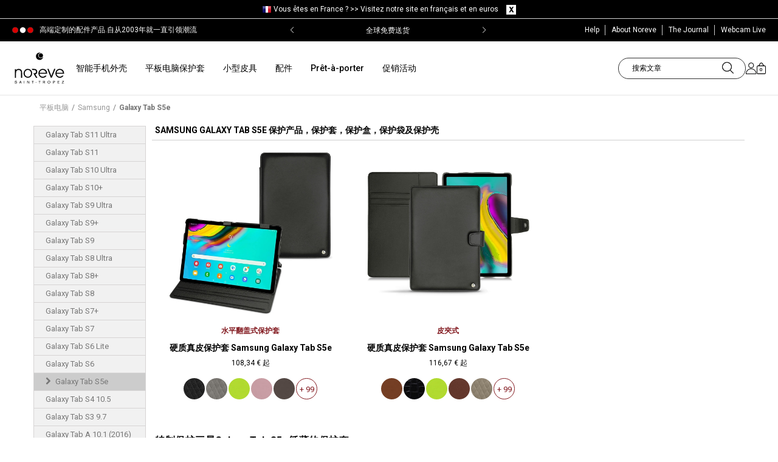

--- FILE ---
content_type: text/html; charset=utf-8
request_url: https://www.noreve.com/tw/1468-galaxy-tab-s5e
body_size: 28655
content:
<!DOCTYPE HTML>
<!--[if lt IE 7]>
<html class="no-js lt-ie9 lt-ie8 lt-ie7" lang="zh-tw"><![endif]-->
<!--[if IE 7]>
<html class="no-js lt-ie9 lt-ie8 ie7" lang="zh-tw"><![endif]-->
<!--[if IE 8]>
<html class="no-js lt-ie9 ie8" lang="zh-tw"><![endif]-->
<!--[if gt IE 8]>
<html class="no-js ie9" lang="zh-tw"><![endif]-->

<html lang="zh-tw">
<head>
    <meta charset="utf-8"/>
    <title>保护套及Samsung Galaxy Tab S5e产品的皮质保护盒 - Noreve</title>

            <meta name="description" content="Samsung Galaxy Tab S5e 真皮外套，保护壳及保护盒  - Noreve是一家手工艺企业，以展现圣特罗佩的优雅与前卫为品牌理念, 创新、高端独特的产品使其与众不同。"/>
            <meta name="robots" content="index,follow"/>
    <meta name="viewport" content="width=device-width, initial-scale=1, maximum-scale=1">
    <meta name="apple-mobile-web-app-capable" content="yes"/>
    <meta name="theme-color" content="#333333"/>
    <meta name="p:domain_verify" content="d065e835b04b77c53297da08de788461"/>
    <meta name="facebook-domain-verification" content="lut7zoh9rybkwmvcj8jxre6blnhxpd"/>
    <meta name="theme-color" content="#81191f"/>

     
            <link rel="canonical" href="https://www.noreve.com/tw/1468-galaxy-tab-s5e">
     
    
    <link rel="icon" type="image/vnd.microsoft.icon" href="/img/favicon.ico?1709293640"/>
    <link rel="shortcut icon" type="image/x-icon" href="/img/favicon.ico?1709293640"/>
    <link rel="icon" sizes="64x64" href="/img/favicon-64x64.png?1709293640" type="image/png">
    <link rel="icon" sizes="96x96" href="/img/favicon-96x96.png?1709293640" type="image/png">
    <link rel="apple-touch-icon" sizes="60x60" href="/img/favicon-60x60.png?1709293640">
    <link rel="manifest" href="/manifest.json?v=1_02">
    <link rel="preconnect" href="https://cdn.noreve.net" crossorigin>
    <link rel="preconnect" href="https://fonts.gstatic.com/" crossorigin>
    <link href='https://fonts.googleapis.com/css?family=Crimson+Text:600italic|Roboto:300,400,700italic,700,500,500italic,300italic'
          rel='stylesheet' type='text/css'>
                                <link rel="stylesheet" type="text/css" href="/themes/eggs_noreve/css/global.css?v=1_0_205" media="all">
                                    <link rel="stylesheet" href="/themes/eggs_noreve/css/autoload/highdpi.css?v=1_0_231" type="text/css"
                  media="all"/>
                    <link rel="stylesheet" href="/themes/eggs_noreve/css/autoload/mobile.css?v=1_0_231" type="text/css"
                  media="all"/>
                    <link rel="stylesheet" href="/themes/eggs_noreve/css/autoload/responsive.css?v=1_0_231" type="text/css"
                  media="all"/>
                    <link rel="stylesheet" href="/themes/eggs_noreve/css/autoload/responsive-tables.css?v=1_0_231" type="text/css"
                  media="all"/>
                    <link rel="stylesheet" href="/themes/eggs_noreve/css/autoload/uniform.css?v=1_0_231" type="text/css"
                  media="all"/>
                    <link rel="stylesheet" href="/themes/eggs_noreve/css/autoload/uniform.default.css?v=1_0_231" type="text/css"
                  media="all"/>
                    <link rel="stylesheet" href="/js/jquery/plugins/fancybox/jquery.fancybox.css?v=1_0_231" type="text/css"
                  media="all"/>
                    <link rel="stylesheet" href="/themes/eggs_noreve/css/product_list.css?v=1_0_231" type="text/css"
                  media="all"/>
                    <link rel="stylesheet" href="/themes/eggs_noreve/css/category.css?v=1_0_231" type="text/css"
                  media="all"/>
                    <link rel="stylesheet" href="/themes/eggs_noreve/css/scenes.css?v=1_0_231" type="text/css"
                  media="all"/>
                    <link rel="stylesheet" href="/themes/eggs_noreve/css/modules/blockcart/blockcart.css?v=1_0_231" type="text/css"
                  media="all"/>
                    <link rel="stylesheet" href="/themes/eggs_noreve/css/modules/blockcurrencies/blockcurrencies.css?v=1_0_231" type="text/css"
                  media="all"/>
                    <link rel="stylesheet" href="/themes/eggs_noreve/css/modules/blocklanguages/blocklanguages.css?v=1_0_231" type="text/css"
                  media="all"/>
                    <link rel="stylesheet" href="/themes/eggs_noreve/css/modules/blocksearch/blocksearch.css?v=1_0_231" type="text/css"
                  media="all"/>
                    <link rel="stylesheet" href="/themes/eggs_noreve/css/modules/blockuserinfo/blockuserinfo.css?v=1_0_231" type="text/css"
                  media="all"/>
                    <link rel="stylesheet" href="/modules/themeconfigurator/css/hooks.css?v=1_0_231" type="text/css"
                  media="all"/>
                    <link rel="stylesheet" href="/themes/eggs_noreve/css/modules/blockcategories/blockcategories.css?v=1_0_231" type="text/css"
                  media="all"/>
                    <link rel="stylesheet" href="/modules/upsshipping/views/css/front.css?v=1_0_231" type="text/css"
                  media="all"/>
                    <link rel="stylesheet" href="/modules/productvariant/css/productvariant.css?v=1_0_231" type="text/css"
                  media="all"/>
                    <link rel="stylesheet" href="/modules/blockhomevideolifestyle/views/css/blockhomevideolifestyle.css?v=1_0_231" type="text/css"
                  media="all"/>
                    <link rel="stylesheet" href="/themes/eggs_noreve/css/modules/blocknewsletter/blocknewsletter.css?v=1_0_231" type="text/css"
                  media="all"/>
                    <link rel="stylesheet" href="/modules/topbanner/css/topbanner.css?v=1_0_231" type="text/css"
                  media="all"/>
                    <link rel="stylesheet" href="/modules/ptdmenu/views/css/front.css?v=1_0_231" type="text/css"
                  media="all"/>
            
        
    <!-- Noreve slider -->
            <link rel="stylesheet" href="https://cdn.jsdelivr.net/npm/swiper@10/swiper-bundle.min.css" />
        <script src="https://cdn.jsdelivr.net/npm/swiper@10/swiper-bundle.min.js"></script>
    
    
        <!-- Google Tag Manager -->
        <script>(function (w, d, s, l, i) {
                w[l] = w[l] || [];
                
                
                                
    
                w[l].push({
                    'gtm.start': new Date().getTime(), event: 'gtm.js'
                });
                var f = d.getElementsByTagName(s)[0],
                        j = d.createElement(s), dl = l != 'dataLayer' ? '&l=' + l : '';
                j.async = true;
                j.src =
                        'https://www.googletagmanager.com/gtm.js?id=' + i + dl;
                f.parentNode.insertBefore(j, f);
            })(window, document, 'script', 'dataLayer', 'GTM-WMLB9J');</script>
        <!-- End Google Tag Manager -->
    

            <script type="text/javascript">
var FancyboxI18nClose = '關閉';
var FancyboxI18nNext = '下一步';
var FancyboxI18nPrev = '上一步';
var ajaxsearch = false;
var baseDir = 'https://www.noreve.com/';
var baseUri = 'https://www.noreve.com/';
var blocksearch_type = 'top';
var comparator_max_item = 3;
var comparedProductsIds = [];
var contentOnly = false;
var customizationIdMessage = '自訂#';
var delete_txt = '刪除';
var freeProductTranslation = '免費!';
var freeShippingTranslation = '免運費！';
var id_lang = 5;
var instantsearch = false;
var isGuest = 0;
var isLogged = 0;
var max_item = 'You cannot add more than 3 product(s) to the product comparison';
var min_item = 'Please select at least one product';
var nwConfig = {"delay":10000,"name":"NWPOPUP","time":180,"mouse_leave":1};
var page_name = 'category';
var priceDisplayMethod = 0;
var priceDisplayPrecision = 2;
var quickView = true;
var removingLinkText = '從購物車移除這個產品';
var roundMode = 2;
var static_token = '21abeb187ef265798a186b6c7e0ced6b';
var token = 'a864202d456a991f2ee011969dbcdd6c';
var usingSecureMode = true;
</script>

                    <script type="text/javascript" src="/js/jquery/jquery-1.11.0.min.js?v=1_0_194"></script>
                    <script type="text/javascript" src="/js/jquery/jquery-migrate-1.2.1.min.js?v=1_0_194"></script>
                    <script type="text/javascript" src="/js/jquery/plugins/jquery.easing.js?v=1_0_194"></script>
                    <script type="text/javascript" src="/js/tools.js?v=1_0_194"></script>
                    <script type="text/javascript" src="/themes/eggs_noreve/js/global.js?v=1_0_194"></script>
                    <script type="text/javascript" src="/themes/eggs_noreve/js/autoload/10-bootstrap.min.js?v=1_0_194"></script>
                    <script type="text/javascript" src="/themes/eggs_noreve/js/autoload/15-jquery.total-storage.min.js?v=1_0_194"></script>
                    <script type="text/javascript" src="/themes/eggs_noreve/js/autoload/15-jquery.uniform-modified.js?v=1_0_194"></script>
                    <script type="text/javascript" src="/js/jquery/plugins/fancybox/jquery.fancybox.js?v=1_0_194"></script>
                    <script type="text/javascript" src="/themes/eggs_noreve/js/category.js?v=1_0_194"></script>
                    <script type="text/javascript" src="/themes/eggs_noreve/js/tools/treeManagement.js?v=1_0_194"></script>
                    <script type="text/javascript" src="/modules/blockpromotions/js/promotion.min.js?v=1_0_194"></script>
                    <script type="text/javascript" src="/modules/blockpopup/js/blockpopup.min.js?v=1_0_194"></script>
                    <script type="text/javascript" src="/modules/upsshipping/../../js/tools.js?v=1_0_194"></script>
                    <script type="text/javascript" src="/themes/eggs_noreve/js/modules/blocknewsletter/blocknewsletter.js?v=1_0_194"></script>
                    <script type="text/javascript" src="/modules/ptdmenu/views/js/front.js?v=1_0_194"></script>
                <!-- Facebook Pixel Code -->

	<script>
		!function(f,b,e,v,n,t,s){ if(f.fbq)return;n=f.fbq=function(){ n.callMethod?
				n.callMethod.apply(n,arguments):n.queue.push(arguments)};if(!f._fbq)f._fbq=n;
			n.push=n;n.loaded=!0;n.version='2.0';n.queue=[];t=b.createElement(e);t.async=!0;
			t.src=v;s=b.getElementsByTagName(e)[0];s.parentNode.insertBefore(t,s)}(window,
				document,'script','https://connect.facebook.net/en_US/fbevents.js');

		fbq('init', '1720780501624049');
		
		fbq('track', "PageView", {}, { eventID: "Category.20260126845.2" });
		
	</script>

<!-- End Facebook Pixel Code -->


<link rel="alternate" hreflang="fr" href="https://www.noreve.com/fr/1468-galaxy-tab-s5e" />
<link rel="alternate" hreflang="en" href="https://www.noreve.com/en/1468-galaxy-tab-s5e" />
<link rel="alternate" hreflang="es" href="https://www.noreve.com/es/1468-galaxy-tab-s5e" />
<link rel="alternate" hreflang="pt" href="https://www.noreve.com/pt/1468-galaxy-tab-s5e" />
<link rel="alternate" hreflang="it" href="https://www.noreve.com/it/1468-galaxy-tab-s5e" />
<link rel="alternate" hreflang="de" href="https://www.noreve.com/de/1468-galaxy-tab-s5e" />
<link rel="alternate" hreflang="ja" href="https://www.noreve.com/ja/1468-galaxy-tab-s5e" />
<link rel="alternate" hreflang="tw" href="https://www.noreve.com/tw/1468-galaxy-tab-s5e" />
<link rel="alternate" hreflang="ko" href="https://www.noreve.com/ko/1468-galaxy-tab-s5e" />
<script>

    
    
    
                dataLayer.push({ 'ecommerce': null });
        dataLayer.push({
            'event': 'view_item_list',
            'controller': 'category',
            'ecommerce': {
                'item_list_id': '1468',
                'item_list_name': 'Galaxy Tab S5e',
                'items': [
                                            {
                            'item_name': 'Samsung Galaxy Tab S5e leather case',
                            'item_id': '3968',
                            'price': '116.67',
                            'item_category': 'Galaxy Tab S5e',
                            'item_variant': '91141TB'
                        } ,                                            {
                            'item_name': 'Samsung Galaxy Tab S5e leather case',
                            'item_id': '3969',
                            'price': '108.34',
                            'item_category': 'Galaxy Tab S5e',
                            'item_variant': '91141T'
                        }                                     ]
            }
        });
                </script><script src="https://eu1-config.doofinder.com/2.x/c3c0f290-e9fb-4dd4-b6ad-dae3d9a296f9.js" async></script><script>
  window.cg_waitingJQuery = [];
  function cg_onJQueryReady(fn){
    if (window.jQuery){
      fn();
    }
    else {
      window.cg_waitingJQuery.push(fn);
    }
  }

  function cg_onJQueryLoaded(){
    while (window.cg_waitingJQuery.length > 0) {
      var fn = window.cg_waitingJQuery.shift();
      fn();
    }
  }

  if(window.jQuery) {
     cg_onJQueryLoaded();
  }
  else{
    var script = document.createElement('script');
    document.head.appendChild(script);
    script.type = 'text/javascript';
    script.src = "//ajax.googleapis.com/ajax/libs/jquery/3.2.1/jquery.min.js";
    script.onload = cg_onJQueryLoaded;
  }
</script>

<script>
    cg_onJQueryReady(function (){
        jQuery(document).ready(function() {
            if (!Array.isArray) {
                Array.isArray = function(arg) {
                    return Object.prototype.toString.call(arg) === '[object Array]';
                };
            }

            var fieldNames = {
                email: ['guest_email', 'email'],
                homePhoneNumber: ['phone'],
                mobilePhoneNumber: ['phone_mobile'],
                firstname: ['firstname', 'customer_firstname'],
                lastname: ['lastname', 'customer_lastname'],
                countryCode: ['id_country']
            };

            var fields = {
                    email: [],
                    homePhoneNumber: [],
                    mobilePhoneNumber: [],
                    firstname: [],
                    lastname: [],
                    countryCode: []
            };

            function setupTracking () {
                for (var item in fieldNames) {
                    if (fieldNames.hasOwnProperty(item)) {
                        for (var i = 0; i < fieldNames[item].length; i++) {
                            //Get by name
                            var els = document.getElementsByName(fieldNames[item][i]);
                            for (var j = 0; j < els.length; j++) {
                                fields[item].push(els[j]);
                            }

                            //Get by ID
                            var el = document.getElementById(fieldNames[item][i]);
                            if (el &&  el.name !== fieldNames[item][i]){
                                fields[item].push(el);
                            }
                        }
                    }
                }
                if (fields.email.length > 0 && fields.firstname.length > 0) {
                    for (var item in fields) {
                        if (fields.hasOwnProperty(item)) {
                            for (var i = 0; i < fields[item].length; i++) {
                                jQuery(fields[item][i]).bind('blur', trackData);
                            }

                        }
                    }
                }
            }

            function collectData () {
                var data = {};
                for (var item in fields) {
                    if (fields.hasOwnProperty(item)) {
                        for (var i = 0; i < fields[item].length; i++) {
                            data[item] =  jQuery(fields[item][i]).val();
                            if (data[item] && data[item].trim){
                                data[item].trim();
                            }
                            if (data[item] !== ''){
                                break;
                            }
                        }
                    }
                }
                return data;
            }

            function trackData () {
                var data = collectData();
                if (data.email) {
                    jQuery.ajax({
                        url: "//www.noreve.com/tw/module/cartsguru/tracking",
                        type: "POST",
                        data: data
                    });
                }
            }

            setupTracking();
        });
    });
</script>

    
    <script type="text/javascript" src="/themes/eggs_noreve/js/tools.js"></script>
    <script type="text/javascript" src="/themes/eggs_noreve/js/bootstrap-select.js"></script>
    <script type="text/javascript" src="/themes/eggs_noreve/js/jquery.bxslider.js"></script>
        
            <script type="application/ld+json">
            {"@context":"https:\/\/schema.org","@type":"BreadcrumbList","itemListElement":[{"@type":"ListItem","position":1,"item":{"name":"\u5e73\u677f\u7535\u8111","@id":"https:\/\/www.noreve.com\/tw\/161-tablet-tw"}},{"@type":"ListItem","position":2,"item":{"name":"Samsung","@id":"https:\/\/www.noreve.com\/tw\/169-samsung"}},{"@type":"ListItem","position":3,"item":{"name":"Galaxy Tab S5e","@id":""}}]}
        </script>
    </head>
<body  id="category"        class="category category-1468 category-galaxy-tab-s5e hide-left-column hide-right-column lang_tw">

<!-- Google Tag Manager (noscript) -->
<noscript>
    <iframe src="https://www.googletagmanager.com/ns.html?id=GTM-WMLB9J"
            height="0" width="0" style="display:none;visibility:hidden"></iframe>
</noscript>
<!-- End Google Tag Manager (noscript) -->


<div id="page" class=" has-preheader ">
    <div id="page-overlay"></div>
    <div class="header-container">
        <header id="header">
                                <script>
        $(document).ready(function () {
            $(".change_lc").click(function (e) {
                e.preventDefault();

                var id_change = $(this).attr("id").split("-");

                var id_currency = id_change[0];

                var id_pays = id_change[1];

                $.ajax({
                    type: 'POST',
                    headers: {"cache-control": "no-cache"},
                    url: '../../ajax-barre-langue.php',
                    async: true,
                    cache: false,
                    dataType: 'html',
                    data: {
                        devise: id_currency,
                        pays: id_pays,
                        action: 'change',
                    },
                    success: function (data) {
                        location.href = data;
                    },
                    error: function () {
                        console.log('erreur ajax langue lcva');
                    }
                });
            });

            $("#clear_barre_langue").click(function (e) {
                e.preventDefault();
                $.ajax({
                    type: 'POST',
                    headers: {"cache-control": "no-cache"},
                    url: '../../ajax-barre-langue.php',
                    async: true,
                    cache: false,
                    dataType: 'html',
                    data: {
                        action: 'setCookie',
                    },
                    success: function (data) {
                        location.reload();
                    },
                    error: function () {
                        console.log('erreur ajax langue lcva');
                    }
                });
            });
        });
    </script>

<div id="barre_langue" class="container-fluid">
    <div class="container">
                    <img src="/img/pays/8.png" alt="Noreve"/>
                <span>Vous &ecirc;tes en France ? >> <a id="1-1"
                                     class="change_lc">Visitez notre site en fran&ccedil;ais et en euros</a></span>
	<span id="close_barre">
		<a id="clear_barre_langue">
            <img src="/themes/noreve/images/img-clear-barre-nav.png" alt="NOREVE"/>
        </a>
	</span>
    </div>
</div>
<div class="clear"></div>
                        <div class="topBanner">
                <div class="container">
                    <div class="row">
                        <div class="header-wrap">
                            <p class="header-text">高端定制的配件产品.自从2003年就一直引领潮流</p>
                                                                                        <style>
    .banner-wrap{
        background-color:#000000
    }
    .banner-wrap .banner-item a,
    .banner-wrap .banner-item span{
        color:#FFFFFF
    }
</style>
<div id="banner-module"  class="banner-wrap">
    <div class="banner-container swiper">
        <div class="banner-items swiper-wrapper">
                        <div class="banner-item swiper-slide">
                                    <span class="swiper-no-swiping">
                                    Noreve庆祝成立22周年 | -15%：NOREVE15
                                    </span>
                            </div>
                        <div class="banner-item swiper-slide">
                                    <span class="swiper-no-swiping">
                                    全球免费送货
                                    </span>
                            </div>
                    </div>
        <div class="banner-prev swiper-button-prev" ></div>
        <div class="banner-next swiper-button-next" ></div>
    </div>
</div>
<script>
    
        $(document).ready(function () {
            if ($('#banner-module').length) {
                var bannerSlider = new Swiper('.banner-container', {
                    effect: "fade",
                    loop: true,
                    autoplay: {
                        delay: 5000,
                        disableOnInteraction: false,
                    },
                    navigation: {
                        nextEl: ".swiper-button-next",
                        prevEl: ".swiper-button-prev",
                    },
                });
            }
        });
    
</script>

                                                        <ul class="links">
                                <li class="first">
                                    <a href="#">
                                        <span class="link-label">Help</span>
                                    </a>
                                    <ul class="submenu-help">
                                        <li class="subh-item"><a href="#">Help</a></li>
                                        <li class="subh-item"><a href="https://www.noreve.com/tw/historique-des-commandes">My orders</a></li>
                                        <li class="subh-item"><a href="https://www.noreve.com/tw/content/1-delivery-costs-and-returns">Shipping and delivery</a></li>
                                        <li class="subh-item"><a href="https://www.noreve.com/tw/content/1-delivery-costs-and-returns">Returns</a></li>
                                        <li class="subh-item"><a href="https://www.noreve.com/tw/contactez-nous">联系我们</a></li>
                                        <li class="subh-item"><a href="https://www.noreve.com/tw/content/3-general-sales-terms-and-conditions">General sales terms</a></li>
                                        <li class="subh-item"><a href="https://www.noreve.com/tw/content/2-comments-on-confidentiality">Confidentiality comments</a></li>
                                    </ul>
                                </li>
                                <li class="about-noreve"><a href="https://www.noreve.com/tw/content/6-histoire-noreve">
                                    <span class="link-label">About Noreve</span></a></li>
                                <li class="blog"><a href="http://blog.noreve.com/en/" target="_blank"
                                        rel="noreferrer,noopener">
                                    <span class="link-label">The Journal</span></a></li>
                                <li class="webcam"><a href="https://www.noreve.com/tw/content/36-webcam-st-tropez-live">
                                    <span class="link-label">Webcam Live</span></a></li>
                                
                                                            </ul>
                        </div>
                    </div>
                </div>
            </div>
            
            <div class="nav topnav">
                <div class="container">
                    <div class="row">
                                                <div class="banner">
                            <div id="header_logo" class="header-logo">
                                <a href="https://www.noreve.com/tw/"
                                title="Noreve">
                                    <img class="logo img-responsive" src="/img/noreve_logo_noir.svg"
                                        alt="Noreve" width="182" height="114"/>
                                </a>
                            </div>
                            <div class="topmenu-wrap">
                                <div id="ptdmenu-wrapper" class="ptdmenu-wrapper">
    <div class="ptdmnw-container container">
        <div class="ptdmnwc-inner" role="navigation">
            <ul class="ptdmnwc-nav">
                            <li class="ptdmnwci-tab ptdmenu-tab-has-sub ">
                    <div class="ptdmnwcit-header ">
                                                                                <a class="ptdmnwcit-title" href="https://www.noreve.com/tw/4-smartphone">智能手机外壳</a>
                                                                                                        <span class="ptdmnwcit-caret"></span>
                                            </div>
                                                <div class="ptdmnwcitsic-content">
        <div class="ptdmnwcitsit-container container">
            <div class="ptdmnwcitsit-row ptdmnwcitsit-simple">
                                                                <div class="ptdmnwcitsit-col col-0 ptdmnwci-mobile-hidden">
        <div class="ptdmnwcitsit-col-inner ">
                        
            <ul class="ptdmnwcitsic-list ptdmnwcitsic-list-1">
                                    <li class="ptdmnwcitsic-type ptdmnwcitsic-type-image">
                                                    <span class="ptdmnwcitsic-image">
                                <img data-src="/modules/ptdmenu/images/8cf7e238269ec6fdb00431574c0d2201.jpg" class="smoothLazyload lazyload" alt="" />
                            </span>
                                            </li>
                            </ul>
        </div>
    </div>

                                                <div class="ptdmnwcitsit-col col-1 ">
        <div class="ptdmnwcitsit-col-inner ">
                            <div class="ptdmnwcitsic-header ">
                                            <span class="ptdmnwcitsic-title">Apple</span>
                                    </div>
                        
            <ul class="ptdmnwcitsic-list ptdmnwcitsic-list-3">
                                                                                        <li class="ptdmnwcitsic-type ptdmnwcitsic-type-3">
                                <div class="ptdmnwcitsic-type-inner">
                                                                            <a class="ptdmnwcit-subname" href="/tw/16804-iphone-17-pro-max" title="iPhone 17 Pro Max">iPhone 17 Pro Max</a>
                                                                                                                                            </div>
                            </li>
                                                    <li class="ptdmnwcitsic-type ptdmnwcitsic-type-3">
                                <div class="ptdmnwcitsic-type-inner">
                                                                            <a class="ptdmnwcit-subname" href="/tw/16803-iphone-17-pro" title="iPhone 17 Pro">iPhone 17 Pro</a>
                                                                                                                                            </div>
                            </li>
                                                    <li class="ptdmnwcitsic-type ptdmnwcitsic-type-3">
                                <div class="ptdmnwcitsic-type-inner">
                                                                            <a class="ptdmnwcit-subname" href="/tw/16802-iphone-17-air" title="iPhone 17 Air">iPhone 17 Air</a>
                                                                                                                                            </div>
                            </li>
                                                    <li class="ptdmnwcitsic-type ptdmnwcitsic-type-3">
                                <div class="ptdmnwcitsic-type-inner">
                                                                            <a class="ptdmnwcit-subname" href="/tw/16801-iphone-17" title="iPhone 17">iPhone 17</a>
                                                                                                                                            </div>
                            </li>
                                                    <li class="ptdmnwcitsic-type ptdmnwcitsic-type-3">
                                <div class="ptdmnwcitsic-type-inner">
                                                                            <a class="ptdmnwcit-subname" href="/tw/16795-iphone-16e" title="iPhone 16e">iPhone 16e</a>
                                                                                                                                            </div>
                            </li>
                                                    <li class="ptdmnwcitsic-type ptdmnwcitsic-type-3">
                                <div class="ptdmnwcitsic-type-inner">
                                                                            <a class="ptdmnwcit-subname" href="/tw/16771-iphone-16-pro-max" title="iPhone 16 Pro Max">iPhone 16 Pro Max</a>
                                                                                                                                            </div>
                            </li>
                                                    <li class="ptdmnwcitsic-type ptdmnwcitsic-type-3">
                                <div class="ptdmnwcitsic-type-inner">
                                                                            <a class="ptdmnwcit-subname" href="/tw/16770-iphone-16-pro" title="iPhone 16 Pro">iPhone 16 Pro</a>
                                                                                                                                            </div>
                            </li>
                                                    <li class="ptdmnwcitsic-type ptdmnwcitsic-type-3">
                                <div class="ptdmnwcitsic-type-inner">
                                                                            <a class="ptdmnwcit-subname" href="/tw/16769-iphone-16-plus" title="iPhone 16 Plus">iPhone 16 Plus</a>
                                                                                                                                            </div>
                            </li>
                                                    <li class="ptdmnwcitsic-type ptdmnwcitsic-type-3">
                                <div class="ptdmnwcitsic-type-inner">
                                                                            <a class="ptdmnwcit-subname" href="/tw/16768-iphone-16" title="iPhone 16">iPhone 16</a>
                                                                                                                                            </div>
                            </li>
                                                    <li class="ptdmnwcitsic-type ptdmnwcitsic-type-3">
                                <div class="ptdmnwcitsic-type-inner">
                                                                            <a class="ptdmnwcit-subname" href="/tw/1665-iphone-15-pro-max" title="iPhone 15 Pro Max">iPhone 15 Pro Max</a>
                                                                                                                                            </div>
                            </li>
                                                    <li class="ptdmnwcitsic-type ptdmnwcitsic-type-3">
                                <div class="ptdmnwcitsic-type-inner">
                                                                            <a class="ptdmnwcit-subname" href="/tw/1664-iphone-15-pro" title="iPhone 15 Pro">iPhone 15 Pro</a>
                                                                                                                                            </div>
                            </li>
                                                    <li class="ptdmnwcitsic-type ptdmnwcitsic-type-3">
                                <div class="ptdmnwcitsic-type-inner">
                                                                            <a class="ptdmnwcit-subname" href="/tw/1663-iphone-15-plus" title="iPhone 15 Plus">iPhone 15 Plus</a>
                                                                                                                                            </div>
                            </li>
                                                                            <li class="ptdmnwcitsic-type ptdmnwcitsic-type-3">
                                <a class="ptdmnwcit-viewall" href="https://www.noreve.com/tw/116-apple-tw" title="所有型号">所有型号</a>
                            </li>
                                                                        </ul>
        </div>
    </div>

                                                <div class="ptdmnwcitsit-col col-2 ">
        <div class="ptdmnwcitsit-col-inner ">
                            <div class="ptdmnwcitsic-header ">
                                            <span class="ptdmnwcitsic-title">Samsung</span>
                                    </div>
                        
            <ul class="ptdmnwcitsic-list ptdmnwcitsic-list-3">
                                                                                        <li class="ptdmnwcitsic-type ptdmnwcitsic-type-3">
                                <div class="ptdmnwcitsic-type-inner">
                                                                            <a class="ptdmnwcit-subname" href="/tw/16824-galaxy-z-trifold" title="Galaxy Z TriFold">Galaxy Z TriFold</a>
                                                                                                            <span class="ptdmnwcit-coming-soon"> </span>                                </div>
                            </li>
                                                    <li class="ptdmnwcitsic-type ptdmnwcitsic-type-3">
                                <div class="ptdmnwcitsic-type-inner">
                                                                            <a class="ptdmnwcit-subname" href="/tw/16823-galaxy-s26-ultra" title="Galaxy S26 Ultra">Galaxy S26 Ultra</a>
                                                                                                            <span class="ptdmnwcit-coming-soon"> </span>                                </div>
                            </li>
                                                    <li class="ptdmnwcitsic-type ptdmnwcitsic-type-3">
                                <div class="ptdmnwcitsic-type-inner">
                                                                            <a class="ptdmnwcit-subname" href="/tw/16822-galaxy-s26-plus" title="Galaxy S26+">Galaxy S26+</a>
                                                                                                            <span class="ptdmnwcit-coming-soon"> </span>                                </div>
                            </li>
                                                    <li class="ptdmnwcitsic-type ptdmnwcitsic-type-3">
                                <div class="ptdmnwcitsic-type-inner">
                                                                            <a class="ptdmnwcit-subname" href="/tw/16821-galaxy-s26" title="Galaxy S26">Galaxy S26</a>
                                                                                                            <span class="ptdmnwcit-coming-soon"> </span>                                </div>
                            </li>
                                                    <li class="ptdmnwcitsic-type ptdmnwcitsic-type-3">
                                <div class="ptdmnwcitsic-type-inner">
                                                                            <a class="ptdmnwcit-subname" href="/tw/16816-galaxy-s25-fe" title="Galaxy S25 FE">Galaxy S25 FE</a>
                                                                                                                                            </div>
                            </li>
                                                    <li class="ptdmnwcitsic-type ptdmnwcitsic-type-3">
                                <div class="ptdmnwcitsic-type-inner">
                                                                            <a class="ptdmnwcit-subname" href="/tw/16810-galaxy-fold7" title="Galaxy Z Fold7">Galaxy Z Fold7</a>
                                                                                                                                            </div>
                            </li>
                                                    <li class="ptdmnwcitsic-type ptdmnwcitsic-type-3">
                                <div class="ptdmnwcitsic-type-inner">
                                                                            <a class="ptdmnwcit-subname" href="/tw/16809-galaxy-z-flip7" title="Galaxy Z Flip7">Galaxy Z Flip7</a>
                                                                                                                                            </div>
                            </li>
                                                    <li class="ptdmnwcitsic-type ptdmnwcitsic-type-3">
                                <div class="ptdmnwcitsic-type-inner">
                                                                            <a class="ptdmnwcit-subname" href="/tw/16794-galaxy-a56" title="Galaxy A56">Galaxy A56</a>
                                                                                                                                            </div>
                            </li>
                                                    <li class="ptdmnwcitsic-type ptdmnwcitsic-type-3">
                                <div class="ptdmnwcitsic-type-inner">
                                                                            <a class="ptdmnwcit-subname" href="/tw/16791-galaxy-s25-edge" title="Galaxy S25 Edge">Galaxy S25 Edge</a>
                                                                                                                                            </div>
                            </li>
                                                    <li class="ptdmnwcitsic-type ptdmnwcitsic-type-3">
                                <div class="ptdmnwcitsic-type-inner">
                                                                            <a class="ptdmnwcit-subname" href="/tw/16790-galaxy-s25-ultra" title="Galaxy S25 Ultra">Galaxy S25 Ultra</a>
                                                                                                                                            </div>
                            </li>
                                                    <li class="ptdmnwcitsic-type ptdmnwcitsic-type-3">
                                <div class="ptdmnwcitsic-type-inner">
                                                                            <a class="ptdmnwcit-subname" href="/tw/16789-galaxy-s25" title="Galaxy S25+">Galaxy S25+</a>
                                                                                                                                            </div>
                            </li>
                                                    <li class="ptdmnwcitsic-type ptdmnwcitsic-type-3">
                                <div class="ptdmnwcitsic-type-inner">
                                                                            <a class="ptdmnwcit-subname" href="/tw/16788-galaxy-s25" title="Galaxy S25">Galaxy S25</a>
                                                                                                                                            </div>
                            </li>
                                                                            <li class="ptdmnwcitsic-type ptdmnwcitsic-type-3">
                                <a class="ptdmnwcit-viewall" href="https://www.noreve.com/tw/64-samsung-tw" title="所有型号">所有型号</a>
                            </li>
                                                                        </ul>
        </div>
    </div>

                                                <div class="ptdmnwcitsit-col col-3 ">
        <div class="ptdmnwcitsit-col-inner ">
                            <div class="ptdmnwcitsic-header ">
                                            <span class="ptdmnwcitsic-title">Sony</span>
                                    </div>
                        
            <ul class="ptdmnwcitsic-list ptdmnwcitsic-list-3">
                                                                                        <li class="ptdmnwcitsic-type ptdmnwcitsic-type-3">
                                <div class="ptdmnwcitsic-type-inner">
                                                                            <a class="ptdmnwcit-subname" href="/tw/16805-xperia-1-vii" title="Xperia 1 VII">Xperia 1 VII</a>
                                                                                                                                            </div>
                            </li>
                                                    <li class="ptdmnwcitsic-type ptdmnwcitsic-type-3">
                                <div class="ptdmnwcitsic-type-inner">
                                                                            <a class="ptdmnwcit-subname" href="/tw/16761-xperia-1-vi" title="Xperia 1 VI">Xperia 1 VI</a>
                                                                                                                                            </div>
                            </li>
                                                    <li class="ptdmnwcitsic-type ptdmnwcitsic-type-3">
                                <div class="ptdmnwcitsic-type-inner">
                                                                            <a class="ptdmnwcit-subname" href="/tw/1667-xperia-5-v" title="Xperia 5 V">Xperia 5 V</a>
                                                                                                                                            </div>
                            </li>
                                                    <li class="ptdmnwcitsic-type ptdmnwcitsic-type-3">
                                <div class="ptdmnwcitsic-type-inner">
                                                                            <a class="ptdmnwcit-subname" href="/tw/1655-xperia-1-v" title="Xperia 1 V">Xperia 1 V</a>
                                                                                                                                            </div>
                            </li>
                                                    <li class="ptdmnwcitsic-type ptdmnwcitsic-type-3">
                                <div class="ptdmnwcitsic-type-inner">
                                                                            <a class="ptdmnwcit-subname" href="/tw/1627-xperia-5-iv" title="Xperia 5 IV">Xperia 5 IV</a>
                                                                                                                                            </div>
                            </li>
                                                    <li class="ptdmnwcitsic-type ptdmnwcitsic-type-3">
                                <div class="ptdmnwcitsic-type-inner">
                                                                            <a class="ptdmnwcit-subname" href="/tw/1612-xperia-1-iv" title="Xperia 1 IV">Xperia 1 IV</a>
                                                                                                                                            </div>
                            </li>
                                                    <li class="ptdmnwcitsic-type ptdmnwcitsic-type-3">
                                <div class="ptdmnwcitsic-type-inner">
                                                                            <a class="ptdmnwcit-subname" href="/tw/1580-xperia-5-iii" title="Xperia 5 III">Xperia 5 III</a>
                                                                                                                                            </div>
                            </li>
                                                    <li class="ptdmnwcitsic-type ptdmnwcitsic-type-3">
                                <div class="ptdmnwcitsic-type-inner">
                                                                            <a class="ptdmnwcit-subname" href="/tw/1570-xperia-1-iii" title="Xperia 1 III">Xperia 1 III</a>
                                                                                                                                            </div>
                            </li>
                                                    <li class="ptdmnwcitsic-type ptdmnwcitsic-type-3">
                                <div class="ptdmnwcitsic-type-inner">
                                                                            <a class="ptdmnwcit-subname" href="/tw/1563-xperia-5-ii" title="Xperia 5 II">Xperia 5 II</a>
                                                                                                                                            </div>
                            </li>
                                                    <li class="ptdmnwcitsic-type ptdmnwcitsic-type-3">
                                <div class="ptdmnwcitsic-type-inner">
                                                                            <a class="ptdmnwcit-subname" href="/tw/1538-xperia-1-ii" title="Xperia 1 II">Xperia 1 II</a>
                                                                                                                                            </div>
                            </li>
                                                    <li class="ptdmnwcitsic-type ptdmnwcitsic-type-3">
                                <div class="ptdmnwcitsic-type-inner">
                                                                            <a class="ptdmnwcit-subname" href="/tw/1521-xperia-5" title="Xperia 5">Xperia 5</a>
                                                                                                                                            </div>
                            </li>
                                                    <li class="ptdmnwcitsic-type ptdmnwcitsic-type-3">
                                <div class="ptdmnwcitsic-type-inner">
                                                                            <a class="ptdmnwcit-subname" href="/tw/1473-xperia-10-plus" title="Xperia 10 Plus">Xperia 10 Plus</a>
                                                                                                                                            </div>
                            </li>
                                                                            <li class="ptdmnwcitsic-type ptdmnwcitsic-type-3">
                                <a class="ptdmnwcit-viewall" href="https://www.noreve.com/tw/11-sony-tw" title="所有型号">所有型号</a>
                            </li>
                                                                        </ul>
        </div>
    </div>

                                                <div class="ptdmnwcitsit-col col-4 ">
        <div class="ptdmnwcitsit-col-inner ">
                            <div class="ptdmnwcitsic-header ">
                                            <span class="ptdmnwcitsic-title">Google</span>
                                    </div>
                        
            <ul class="ptdmnwcitsic-list ptdmnwcitsic-list-3">
                                                                                        <li class="ptdmnwcitsic-type ptdmnwcitsic-type-3">
                                <div class="ptdmnwcitsic-type-inner">
                                                                            <a class="ptdmnwcit-subname" href="/tw/16813-pixel-10-pro-fold" title="Pixel 10 Pro Fold">Pixel 10 Pro Fold</a>
                                                                                                            <span class="ptdmnwcit-coming-soon"> </span>                                </div>
                            </li>
                                                    <li class="ptdmnwcitsic-type ptdmnwcitsic-type-3">
                                <div class="ptdmnwcitsic-type-inner">
                                                                            <a class="ptdmnwcit-subname" href="/tw/16812-pixel-10-pro-xl" title="Pixel 10 Pro XL">Pixel 10 Pro XL</a>
                                                                                                            <span class="ptdmnwcit-coming-soon"> </span>                                </div>
                            </li>
                                                    <li class="ptdmnwcitsic-type ptdmnwcitsic-type-3">
                                <div class="ptdmnwcitsic-type-inner">
                                                                            <a class="ptdmnwcit-subname" href="/tw/16808-pixel-10-pro" title="Pixel 10 Pro">Pixel 10 Pro</a>
                                                                                                            <span class="ptdmnwcit-coming-soon"> </span>                                </div>
                            </li>
                                                    <li class="ptdmnwcitsic-type ptdmnwcitsic-type-3">
                                <div class="ptdmnwcitsic-type-inner">
                                                                            <a class="ptdmnwcit-subname" href="/tw/16807-pixel-10" title="Pixel 10">Pixel 10</a>
                                                                                                            <span class="ptdmnwcit-coming-soon"> </span>                                </div>
                            </li>
                                                    <li class="ptdmnwcitsic-type ptdmnwcitsic-type-3">
                                <div class="ptdmnwcitsic-type-inner">
                                                                            <a class="ptdmnwcit-subname" href="/tw/16775-pixel-9-pro-fold" title="Pixel 9 Pro Fold">Pixel 9 Pro Fold</a>
                                                                                                                                            </div>
                            </li>
                                                    <li class="ptdmnwcitsic-type ptdmnwcitsic-type-3">
                                <div class="ptdmnwcitsic-type-inner">
                                                                            <a class="ptdmnwcit-subname" href="/tw/16774-pixel-9-pro-xl" title="Pixel 9 Pro XL">Pixel 9 Pro XL</a>
                                                                                                                                            </div>
                            </li>
                                                    <li class="ptdmnwcitsic-type ptdmnwcitsic-type-3">
                                <div class="ptdmnwcitsic-type-inner">
                                                                            <a class="ptdmnwcit-subname" href="/tw/16773-pixel-9-pro" title="Pixel 9 Pro">Pixel 9 Pro</a>
                                                                                                                                            </div>
                            </li>
                                                    <li class="ptdmnwcitsic-type ptdmnwcitsic-type-3">
                                <div class="ptdmnwcitsic-type-inner">
                                                                            <a class="ptdmnwcit-subname" href="/tw/16772-pixel-9" title="Pixel 9">Pixel 9</a>
                                                                                                                                            </div>
                            </li>
                                                    <li class="ptdmnwcitsic-type ptdmnwcitsic-type-3">
                                <div class="ptdmnwcitsic-type-inner">
                                                                            <a class="ptdmnwcit-subname" href="/tw/1669-pixel-8-pro" title="Pixel 8 Pro">Pixel 8 Pro</a>
                                                                                                                                            </div>
                            </li>
                                                    <li class="ptdmnwcitsic-type ptdmnwcitsic-type-3">
                                <div class="ptdmnwcitsic-type-inner">
                                                                            <a class="ptdmnwcit-subname" href="/tw/1668-pixel-8" title="Pixel 8">Pixel 8</a>
                                                                                                                                            </div>
                            </li>
                                                    <li class="ptdmnwcitsic-type ptdmnwcitsic-type-3">
                                <div class="ptdmnwcitsic-type-inner">
                                                                            <a class="ptdmnwcit-subname" href="/tw/1653-pixel-fold" title="Pixel Fold">Pixel Fold</a>
                                                                                                                                            </div>
                            </li>
                                                    <li class="ptdmnwcitsic-type ptdmnwcitsic-type-3">
                                <div class="ptdmnwcitsic-type-inner">
                                                                            <a class="ptdmnwcit-subname" href="/tw/1633-pixel-7-pro" title="Pixel 7 Pro">Pixel 7 Pro</a>
                                                                                                                                            </div>
                            </li>
                                                                            <li class="ptdmnwcitsic-type ptdmnwcitsic-type-3">
                                <a class="ptdmnwcit-viewall" href="https://www.noreve.com/tw/156-google-tw" title="所有型号">所有型号</a>
                            </li>
                                                                        </ul>
        </div>
    </div>

                                                <div class="ptdmnwcitsit-col col-5 ">
        <div class="ptdmnwcitsit-col-inner ">
                            <div class="ptdmnwcitsic-header ">
                                            <span class="ptdmnwcitsic-title">其他品牌</span>
                                    </div>
                        
            <ul class="ptdmnwcitsic-list ptdmnwcitsic-list-4">
                                                                                        <li class="ptdmnwcitsic-type ptdmnwcitsic-type-4">
                                                                    <a class="ptdmnwcit-subname" href="https://www.noreve.com/tw/1631-4" title="Fairphone 4">Fairphone 4</a>
                                                            </li>
                                                    <li class="ptdmnwcitsic-type ptdmnwcitsic-type-4">
                                                                    <a class="ptdmnwcit-subname" href="https://www.noreve.com/tw/1666-5" title="Fairphone 5">Fairphone 5</a>
                                                            </li>
                                                    <li class="ptdmnwcitsic-type ptdmnwcitsic-type-4">
                                                                    <a class="ptdmnwcit-subname" href="https://www.noreve.com/tw/16806-6" title="Fairphone 6">Fairphone 6</a>
                                                            </li>
                                                    <li class="ptdmnwcitsic-type ptdmnwcitsic-type-4">
                                                                    <a class="ptdmnwcit-subname" href="https://www.noreve.com/tw/16762-200-pro" title="Honor 200 Pro">Honor 200 Pro</a>
                                                            </li>
                                                    <li class="ptdmnwcitsic-type ptdmnwcitsic-type-4">
                                                                    <a class="ptdmnwcit-subname" href="https://www.noreve.com/tw/16778-magic-v3" title="Honor Magic V3">Honor Magic V3</a>
                                                            </li>
                                                    <li class="ptdmnwcitsic-type ptdmnwcitsic-type-4">
                                                                    <a class="ptdmnwcit-subname" href="https://www.noreve.com/tw/16811-magic-v5" title="Honor Magic V5">Honor Magic V5</a>
                                                            </li>
                                                    <li class="ptdmnwcitsic-type ptdmnwcitsic-type-4">
                                                                    <a class="ptdmnwcit-subname" href="https://www.noreve.com/tw/1598-surface-duo-2" title="Microsoft Surface Duo 2">Microsoft Surface Duo 2</a>
                                                            </li>
                                                    <li class="ptdmnwcitsic-type ptdmnwcitsic-type-4">
                                                                    <a class="ptdmnwcit-subname" href="https://www.noreve.com/tw/16800-13t" title="Oneplus 13T">Oneplus 13T</a>
                                                            </li>
                                                    <li class="ptdmnwcitsic-type ptdmnwcitsic-type-4">
                                                                    <a class="ptdmnwcit-subname" href="https://www.noreve.com/tw/16817-15" title="Oneplus 15">Oneplus 15</a>
                                                            </li>
                                                    <li class="ptdmnwcitsic-type ptdmnwcitsic-type-4">
                                                                    <a class="ptdmnwcit-subname" href="https://www.noreve.com/tw/16825-15r" title="Oneplus 15R">Oneplus 15R</a>
                                                            </li>
                                                    <li class="ptdmnwcitsic-type ptdmnwcitsic-type-4">
                                                                    <a class="ptdmnwcit-subname" href="https://www.noreve.com/tw/16792-open-2" title="Oneplus Open 2">Oneplus Open 2</a>
                                                            </li>
                                                    <li class="ptdmnwcitsic-type ptdmnwcitsic-type-4">
                                                                    <a class="ptdmnwcit-subname" href="https://www.noreve.com/tw/16753-14-ultra" title="Xiaomi 14 Ultra">Xiaomi 14 Ultra</a>
                                                            </li>
                                                    <li class="ptdmnwcitsic-type ptdmnwcitsic-type-4">
                                                                    <a class="ptdmnwcit-subname" href="https://www.noreve.com/tw/16799-15-ultra" title="Xiaomi 15 Ultra">Xiaomi 15 Ultra</a>
                                                            </li>
                                                                                                </ul>
        </div>
    </div>

                                                </div>
        </div>
    </div>

                                    </li>
                            <li class="ptdmnwci-tab ptdmenu-tab-has-sub ">
                    <div class="ptdmnwcit-header ">
                                                                                <a class="ptdmnwcit-title" href="https://www.noreve.com/tw/161-tablet">平板电脑保护套</a>
                                                                                                        <span class="ptdmnwcit-caret"></span>
                                            </div>
                                                <div class="ptdmnwcitsic-content">
        <div class="ptdmnwcitsit-container container">
            <div class="ptdmnwcitsit-row ptdmnwcitsit-simple">
                                                                <div class="ptdmnwcitsit-col col-0 ptdmnwci-mobile-hidden">
        <div class="ptdmnwcitsit-col-inner ">
                        
            <ul class="ptdmnwcitsic-list ptdmnwcitsic-list-1">
                                    <li class="ptdmnwcitsic-type ptdmnwcitsic-type-image">
                                                    <span class="ptdmnwcitsic-image">
                                <img data-src="/modules/ptdmenu/images/c3f8f6934d0627a1277efb53d59cda1c.jpg" class="smoothLazyload lazyload" alt="" />
                            </span>
                                            </li>
                            </ul>
        </div>
    </div>

                                                <div class="ptdmnwcitsit-col col-1 ">
        <div class="ptdmnwcitsit-col-inner ">
                            <div class="ptdmnwcitsic-header ">
                                            <span class="ptdmnwcitsic-title">Apple</span>
                                    </div>
                        
            <ul class="ptdmnwcitsic-list ptdmnwcitsic-list-3">
                                                                                        <li class="ptdmnwcitsic-type ptdmnwcitsic-type-3">
                                <div class="ptdmnwcitsic-type-inner">
                                                                            <a class="ptdmnwcit-subname" href="/tw/16819-ipad-pro-13-2025" title="iPad Pro 13 (2025)">iPad Pro 13 (2025)</a>
                                                                                                                                            </div>
                            </li>
                                                    <li class="ptdmnwcitsic-type ptdmnwcitsic-type-3">
                                <div class="ptdmnwcitsic-type-inner">
                                                                            <a class="ptdmnwcit-subname" href="/tw/16818-ipad-pro-11-2025" title="iPad Pro 11 (2025)">iPad Pro 11 (2025)</a>
                                                                                                                                            </div>
                            </li>
                                                    <li class="ptdmnwcitsic-type ptdmnwcitsic-type-3">
                                <div class="ptdmnwcitsic-type-inner">
                                                                            <a class="ptdmnwcit-subname" href="/tw/16798-ipad-2025" title="iPad (2025)">iPad (2025)</a>
                                                                                                                                            </div>
                            </li>
                                                    <li class="ptdmnwcitsic-type ptdmnwcitsic-type-3">
                                <div class="ptdmnwcitsic-type-inner">
                                                                            <a class="ptdmnwcit-subname" href="/tw/16797-ipad-air-13-2025" title="iPad Air 13 (2025)">iPad Air 13 (2025)</a>
                                                                                                                                            </div>
                            </li>
                                                    <li class="ptdmnwcitsic-type ptdmnwcitsic-type-3">
                                <div class="ptdmnwcitsic-type-inner">
                                                                            <a class="ptdmnwcit-subname" href="/tw/16796-ipad-air-11-2025" title="iPad Air 11 (2025)">iPad Air 11 (2025)</a>
                                                                                                                                            </div>
                            </li>
                                                    <li class="ptdmnwcitsic-type ptdmnwcitsic-type-3">
                                <div class="ptdmnwcitsic-type-inner">
                                                                            <a class="ptdmnwcit-subname" href="/tw/16783-ipad-mini-7-2024" title="iPad mini 7 (2024)">iPad mini 7 (2024)</a>
                                                                                                                                            </div>
                            </li>
                                                    <li class="ptdmnwcitsic-type ptdmnwcitsic-type-3">
                                <div class="ptdmnwcitsic-type-inner">
                                                                            <a class="ptdmnwcit-subname" href="/tw/16760-ipad-pro-13-2024" title="iPad Pro 13 (2024)">iPad Pro 13 (2024)</a>
                                                                                                                                            </div>
                            </li>
                                                    <li class="ptdmnwcitsic-type ptdmnwcitsic-type-3">
                                <div class="ptdmnwcitsic-type-inner">
                                                                            <a class="ptdmnwcit-subname" href="/tw/16759-ipad-pro-11-2024" title="iPad Pro 11 (2024)">iPad Pro 11 (2024)</a>
                                                                                                                                            </div>
                            </li>
                                                    <li class="ptdmnwcitsic-type ptdmnwcitsic-type-3">
                                <div class="ptdmnwcitsic-type-inner">
                                                                            <a class="ptdmnwcit-subname" href="/tw/16758-ipad-air-13-2024" title="iPad Air 13 (2024)">iPad Air 13 (2024)</a>
                                                                                                                                            </div>
                            </li>
                                                    <li class="ptdmnwcitsic-type ptdmnwcitsic-type-3">
                                <div class="ptdmnwcitsic-type-inner">
                                                                            <a class="ptdmnwcit-subname" href="/tw/16757-ipad-air-11-2024-" title="iPad Air 11 (2024)">iPad Air 11 (2024)</a>
                                                                                                                                            </div>
                            </li>
                                                    <li class="ptdmnwcitsic-type ptdmnwcitsic-type-3">
                                <div class="ptdmnwcitsic-type-inner">
                                                                            <a class="ptdmnwcit-subname" href="/tw/1640-ipad-2022" title="iPad (2022)">iPad (2022)</a>
                                                                                                                                            </div>
                            </li>
                                                    <li class="ptdmnwcitsic-type ptdmnwcitsic-type-3">
                                <div class="ptdmnwcitsic-type-inner">
                                                                            <a class="ptdmnwcit-subname" href="/tw/1639-ipad-pro-129-2022" title="iPad Pro 12.9" (2022)">iPad Pro 12.9" (2022)</a>
                                                                                                                                            </div>
                            </li>
                                                    <li class="ptdmnwcitsic-type ptdmnwcitsic-type-3">
                                <div class="ptdmnwcitsic-type-inner">
                                                                            <a class="ptdmnwcit-subname" href="/tw/1638-ipad-pro-11-2022" title="iPad Pro 11" (2022)">iPad Pro 11" (2022)</a>
                                                                                                                                            </div>
                            </li>
                                                                            <li class="ptdmnwcitsic-type ptdmnwcitsic-type-3">
                                <a class="ptdmnwcit-viewall" href="https://www.noreve.com/tw/160-apple-tw" title="所有型号">所有型号</a>
                            </li>
                                                                        </ul>
        </div>
    </div>

                                                <div class="ptdmnwcitsit-col col-2 ">
        <div class="ptdmnwcitsit-col-inner ">
                            <div class="ptdmnwcitsic-header ">
                                            <span class="ptdmnwcitsic-title">Amazon</span>
                                    </div>
                        
            <ul class="ptdmnwcitsic-list ptdmnwcitsic-list-3">
                                                                                        <li class="ptdmnwcitsic-type ptdmnwcitsic-type-3">
                                <div class="ptdmnwcitsic-type-inner">
                                                                            <a class="ptdmnwcit-subname" href="/tw/16784-kindle-paperwhite-2024" title="Kindle Paperwhite (2024) / Colorsoft">Kindle Paperwhite (2024) / Colorsoft</a>
                                                                                                                                            </div>
                            </li>
                                                    <li class="ptdmnwcitsic-type ptdmnwcitsic-type-3">
                                <div class="ptdmnwcitsic-type-inner">
                                                                            <a class="ptdmnwcit-subname" href="/tw/1636-kindle-scribe" title="Kindle Scribe">Kindle Scribe</a>
                                                                                                                                            </div>
                            </li>
                                                    <li class="ptdmnwcitsic-type ptdmnwcitsic-type-3">
                                <div class="ptdmnwcitsic-type-inner">
                                                                            <a class="ptdmnwcit-subname" href="/tw/1635-kindle-2022" title="Kindle (2022 / 2024)">Kindle (2022 / 2024)</a>
                                                                                                                                            </div>
                            </li>
                                                    <li class="ptdmnwcitsic-type ptdmnwcitsic-type-3">
                                <div class="ptdmnwcitsic-type-inner">
                                                                            <a class="ptdmnwcit-subname" href="/tw/1600-kindle-signature-edition" title="Kindle Paperwhite Signature Edition">Kindle Paperwhite Signature Edition</a>
                                                                                                                                            </div>
                            </li>
                                                    <li class="ptdmnwcitsic-type ptdmnwcitsic-type-3">
                                <div class="ptdmnwcitsic-type-inner">
                                                                            <a class="ptdmnwcit-subname" href="/tw/1599-kindle-paperwhite-2021" title="Kindle Paperwhite (2021)">Kindle Paperwhite (2021)</a>
                                                                                                                                            </div>
                            </li>
                                                    <li class="ptdmnwcitsic-type ptdmnwcitsic-type-3">
                                <div class="ptdmnwcitsic-type-inner">
                                                                            <a class="ptdmnwcit-subname" href="/tw/1508-kindle-oasis-2019" title="Kindle Oasis (2019)">Kindle Oasis (2019)</a>
                                                                                                                                            </div>
                            </li>
                                                    <li class="ptdmnwcitsic-type ptdmnwcitsic-type-3">
                                <div class="ptdmnwcitsic-type-inner">
                                                                            <a class="ptdmnwcit-subname" href="/tw/1455-kindle-paperwhite-2018" title="Kindle Paperwhite (2018)">Kindle Paperwhite (2018)</a>
                                                                                                                                            </div>
                            </li>
                                                    <li class="ptdmnwcitsic-type ptdmnwcitsic-type-3">
                                <div class="ptdmnwcitsic-type-inner">
                                                                            <a class="ptdmnwcit-subname" href="/tw/1399-kindle-oasis-2017" title="Kindle Oasis (2017)">Kindle Oasis (2017)</a>
                                                                                                                                            </div>
                            </li>
                                                    <li class="ptdmnwcitsic-type ptdmnwcitsic-type-3">
                                <div class="ptdmnwcitsic-type-inner">
                                                                            <a class="ptdmnwcit-subname" href="/tw/1306-fire-hd-8" title="Fire HD 8">Fire HD 8</a>
                                                                                                                                            </div>
                            </li>
                                                    <li class="ptdmnwcitsic-type ptdmnwcitsic-type-3">
                                <div class="ptdmnwcitsic-type-inner">
                                                                            <a class="ptdmnwcit-subname" href="/tw/1290-kindle-2016" title="Kindle (2016)">Kindle (2016)</a>
                                                                                                                                            </div>
                            </li>
                                                    <li class="ptdmnwcitsic-type ptdmnwcitsic-type-3">
                                <div class="ptdmnwcitsic-type-inner">
                                                                            <a class="ptdmnwcit-subname" href="/tw/1273-kindle-oasis" title="Kindle Oasis">Kindle Oasis</a>
                                                                                                                                            </div>
                            </li>
                                                    <li class="ptdmnwcitsic-type ptdmnwcitsic-type-3">
                                <div class="ptdmnwcitsic-type-inner">
                                                                            <a class="ptdmnwcit-subname" href="/tw/508-kindle-fire-hd-89" title="Kindle Fire HD 8.9">Kindle Fire HD 8.9</a>
                                                                                                                                            </div>
                            </li>
                                                                            <li class="ptdmnwcitsic-type ptdmnwcitsic-type-3">
                                <a class="ptdmnwcit-viewall" href="https://www.noreve.com/tw/138-amazon-tw" title="所有型号">所有型号</a>
                            </li>
                                                                        </ul>
        </div>
    </div>

                                                <div class="ptdmnwcitsit-col col-3 ">
        <div class="ptdmnwcitsit-col-inner ">
                            <div class="ptdmnwcitsic-header ">
                                            <span class="ptdmnwcitsic-title">Samsung</span>
                                    </div>
                        
            <ul class="ptdmnwcitsic-list ptdmnwcitsic-list-3">
                                                                                        <li class="ptdmnwcitsic-type ptdmnwcitsic-type-3">
                                <div class="ptdmnwcitsic-type-inner">
                                                                            <a class="ptdmnwcit-subname" href="/tw/16815-galaxy-tab-s11-ultra" title="Galaxy Tab S11 Ultra">Galaxy Tab S11 Ultra</a>
                                                                                                                                            </div>
                            </li>
                                                    <li class="ptdmnwcitsic-type ptdmnwcitsic-type-3">
                                <div class="ptdmnwcitsic-type-inner">
                                                                            <a class="ptdmnwcit-subname" href="/tw/16782-galaxy-tab-s10-ultra" title="Galaxy Tab S10 Ultra">Galaxy Tab S10 Ultra</a>
                                                                                                                                            </div>
                            </li>
                                                    <li class="ptdmnwcitsic-type ptdmnwcitsic-type-3">
                                <div class="ptdmnwcitsic-type-inner">
                                                                            <a class="ptdmnwcit-subname" href="/tw/16781-galaxy-tab-s10" title="Galaxy Tab S10+">Galaxy Tab S10+</a>
                                                                                                                                            </div>
                            </li>
                                                    <li class="ptdmnwcitsic-type ptdmnwcitsic-type-3">
                                <div class="ptdmnwcitsic-type-inner">
                                                                            <a class="ptdmnwcit-subname" href="/tw/1658-galaxy-tab-s9-plus" title="Galaxy Tab S9+">Galaxy Tab S9+</a>
                                                                                                                                            </div>
                            </li>
                                                    <li class="ptdmnwcitsic-type ptdmnwcitsic-type-3">
                                <div class="ptdmnwcitsic-type-inner">
                                                                            <a class="ptdmnwcit-subname" href="/tw/1652-galaxy-tab-s9-ultra" title="Galaxy Tab S9 Ultra">Galaxy Tab S9 Ultra</a>
                                                                                                                                            </div>
                            </li>
                                                    <li class="ptdmnwcitsic-type ptdmnwcitsic-type-3">
                                <div class="ptdmnwcitsic-type-inner">
                                                                            <a class="ptdmnwcit-subname" href="/tw/1651-galaxy-tab-s9" title="Galaxy Tab S9">Galaxy Tab S9</a>
                                                                                                                                            </div>
                            </li>
                                                    <li class="ptdmnwcitsic-type ptdmnwcitsic-type-3">
                                <div class="ptdmnwcitsic-type-inner">
                                                                            <a class="ptdmnwcit-subname" href="/tw/1589-galaxy-tab-s8-ultra" title="Galaxy Tab S8 Ultra">Galaxy Tab S8 Ultra</a>
                                                                                                                                            </div>
                            </li>
                                                    <li class="ptdmnwcitsic-type ptdmnwcitsic-type-3">
                                <div class="ptdmnwcitsic-type-inner">
                                                                            <a class="ptdmnwcit-subname" href="/tw/1588-galaxy-tab-s8" title="Galaxy Tab S8+">Galaxy Tab S8+</a>
                                                                                                                                            </div>
                            </li>
                                                    <li class="ptdmnwcitsic-type ptdmnwcitsic-type-3">
                                <div class="ptdmnwcitsic-type-inner">
                                                                            <a class="ptdmnwcit-subname" href="/tw/1587-galaxy-tab-s8" title="Galaxy Tab S8">Galaxy Tab S8</a>
                                                                                                                                            </div>
                            </li>
                                                    <li class="ptdmnwcitsic-type ptdmnwcitsic-type-3">
                                <div class="ptdmnwcitsic-type-inner">
                                                                            <a class="ptdmnwcit-subname" href="/tw/1553-galaxy-tab-s7-plus" title="Galaxy Tab S7+">Galaxy Tab S7+</a>
                                                                                                                                            </div>
                            </li>
                                                    <li class="ptdmnwcitsic-type ptdmnwcitsic-type-3">
                                <div class="ptdmnwcitsic-type-inner">
                                                                            <a class="ptdmnwcit-subname" href="/tw/1552-galaxy-tab-s7" title="Galaxy Tab S7">Galaxy Tab S7</a>
                                                                                                                                            </div>
                            </li>
                                                    <li class="ptdmnwcitsic-type ptdmnwcitsic-type-3">
                                <div class="ptdmnwcitsic-type-inner">
                                                                            <a class="ptdmnwcit-subname" href="/tw/1543-galaxy-tab-s6-lite" title="Galaxy Tab S6 Lite">Galaxy Tab S6 Lite</a>
                                                                                                                                            </div>
                            </li>
                                                    <li class="ptdmnwcitsic-type ptdmnwcitsic-type-3">
                                <div class="ptdmnwcitsic-type-inner">
                                                                            <a class="ptdmnwcit-subname" href="/tw/1515-galaxy-tab-s6" title="Galaxy Tab S6">Galaxy Tab S6</a>
                                                                                                                                            </div>
                            </li>
                                                                            <li class="ptdmnwcitsic-type ptdmnwcitsic-type-3">
                                <a class="ptdmnwcit-viewall" href="https://www.noreve.com/tw/169-samsung" title="所有型号">所有型号</a>
                            </li>
                                                                        </ul>
        </div>
    </div>

                                                <div class="ptdmnwcitsit-col col-4 ">
        <div class="ptdmnwcitsit-col-inner ">
                            <div class="ptdmnwcitsic-header ">
                                            <span class="ptdmnwcitsic-title">Microsoft</span>
                                    </div>
                        
            <ul class="ptdmnwcitsic-list ptdmnwcitsic-list-3">
                                                                                        <li class="ptdmnwcitsic-type ptdmnwcitsic-type-3">
                                <div class="ptdmnwcitsic-type-inner">
                                                                            <a class="ptdmnwcit-subname" href="/tw/16785-surface-go-4" title="Surface Go 4">Surface Go 4</a>
                                                                                                                                            </div>
                            </li>
                                                    <li class="ptdmnwcitsic-type ptdmnwcitsic-type-3">
                                <div class="ptdmnwcitsic-type-inner">
                                                                            <a class="ptdmnwcit-subname" href="/tw/16766-surface-pro-11" title="Surface Pro 11">Surface Pro 11</a>
                                                                                                                                            </div>
                            </li>
                                                    <li class="ptdmnwcitsic-type ptdmnwcitsic-type-3">
                                <div class="ptdmnwcitsic-type-inner">
                                                                            <a class="ptdmnwcit-subname" href="/tw/16765-surface-pro-10" title="Surface Pro 10">Surface Pro 10</a>
                                                                                                                                            </div>
                            </li>
                                                    <li class="ptdmnwcitsic-type ptdmnwcitsic-type-3">
                                <div class="ptdmnwcitsic-type-inner">
                                                                            <a class="ptdmnwcit-subname" href="/tw/1641-surface-pro-9" title="Surface Pro 9">Surface Pro 9</a>
                                                                                                                                            </div>
                            </li>
                                                    <li class="ptdmnwcitsic-type ptdmnwcitsic-type-3">
                                <div class="ptdmnwcitsic-type-inner">
                                                                            <a class="ptdmnwcit-subname" href="/tw/1602-surface-pro-8" title="Surface Pro 8">Surface Pro 8</a>
                                                                                                                                            </div>
                            </li>
                                                    <li class="ptdmnwcitsic-type ptdmnwcitsic-type-3">
                                <div class="ptdmnwcitsic-type-inner">
                                                                            <a class="ptdmnwcit-subname" href="/tw/1601-surface-go-3" title="Surface Go 3">Surface Go 3</a>
                                                                                                                                            </div>
                            </li>
                                                    <li class="ptdmnwcitsic-type ptdmnwcitsic-type-3">
                                <div class="ptdmnwcitsic-type-inner">
                                                                            <a class="ptdmnwcit-subname" href="/tw/1556-surface-go-2" title="Surface Go 2">Surface Go 2</a>
                                                                                                                                            </div>
                            </li>
                                                    <li class="ptdmnwcitsic-type ptdmnwcitsic-type-3">
                                <div class="ptdmnwcitsic-type-inner">
                                                                            <a class="ptdmnwcit-subname" href="/tw/1525-surface-pro-x" title="Surface Pro X">Surface Pro X</a>
                                                                                                                                            </div>
                            </li>
                                                    <li class="ptdmnwcitsic-type ptdmnwcitsic-type-3">
                                <div class="ptdmnwcitsic-type-inner">
                                                                            <a class="ptdmnwcit-subname" href="/tw/1524-surface-pro-7" title="Surface Pro 7">Surface Pro 7</a>
                                                                                                                                            </div>
                            </li>
                                                    <li class="ptdmnwcitsic-type ptdmnwcitsic-type-3">
                                <div class="ptdmnwcitsic-type-inner">
                                                                            <a class="ptdmnwcit-subname" href="/tw/1465-surface-pro-6" title="Surface Pro 6">Surface Pro 6</a>
                                                                                                                                            </div>
                            </li>
                                                    <li class="ptdmnwcitsic-type ptdmnwcitsic-type-3">
                                <div class="ptdmnwcitsic-type-inner">
                                                                            <a class="ptdmnwcit-subname" href="/tw/1441-surface-go" title="Surface Go">Surface Go</a>
                                                                                                                                            </div>
                            </li>
                                                    <li class="ptdmnwcitsic-type ptdmnwcitsic-type-3">
                                <div class="ptdmnwcitsic-type-inner">
                                                                            <a class="ptdmnwcit-subname" href="/tw/1272-surface-pro-2017" title="Surface Pro (2017)">Surface Pro (2017)</a>
                                                                                                                                            </div>
                            </li>
                                                    <li class="ptdmnwcitsic-type ptdmnwcitsic-type-3">
                                <div class="ptdmnwcitsic-type-inner">
                                                                            <a class="ptdmnwcit-subname" href="/tw/1197-surface-pro-4" title="Surface Pro 4">Surface Pro 4</a>
                                                                                                                                            </div>
                            </li>
                                                                            <li class="ptdmnwcitsic-type ptdmnwcitsic-type-3">
                                <a class="ptdmnwcit-viewall" href="https://www.noreve.com/tw/176-microsoft-tw" title="所有型号">所有型号</a>
                            </li>
                                                                        </ul>
        </div>
    </div>

                                                <div class="ptdmnwcitsit-col col-5 ">
        <div class="ptdmnwcitsit-col-inner ">
                            <div class="ptdmnwcitsic-header ">
                                            <span class="ptdmnwcitsic-title">其他品牌</span>
                                    </div>
                        
            <ul class="ptdmnwcitsic-list ptdmnwcitsic-list-4">
                                                                                        <li class="ptdmnwcitsic-type ptdmnwcitsic-type-4">
                                                                    <a class="ptdmnwcit-subname" href="https://www.noreve.com/tw/1634-pixel-tablet" title="Google Pixel Tablet">Google Pixel Tablet</a>
                                                            </li>
                                                    <li class="ptdmnwcitsic-type ptdmnwcitsic-type-4">
                                                                    <a class="ptdmnwcit-subname" href="https://www.noreve.com/tw/1637-clara-2e" title="Kobo Clara 2E">Kobo Clara 2E</a>
                                                            </li>
                                                    <li class="ptdmnwcitsic-type ptdmnwcitsic-type-4">
                                                                    <a class="ptdmnwcit-subname" href="https://www.noreve.com/tw/16755-clara-colour" title="Kobo Clara Colour / BW">Kobo Clara Colour / BW</a>
                                                            </li>
                                                    <li class="ptdmnwcitsic-type ptdmnwcitsic-type-4">
                                                                    <a class="ptdmnwcit-subname" href="https://www.noreve.com/tw/1650-elipsa-2e" title="Kobo Elipsa 2E">Kobo Elipsa 2E</a>
                                                            </li>
                                                    <li class="ptdmnwcitsic-type ptdmnwcitsic-type-4">
                                                                    <a class="ptdmnwcit-subname" href="https://www.noreve.com/tw/16756-libra-colour" title="Kobo Libra Colour">Kobo Libra Colour</a>
                                                            </li>
                                                    <li class="ptdmnwcitsic-type ptdmnwcitsic-type-4">
                                                                    <a class="ptdmnwcit-subname" href="https://www.noreve.com/tw/1454-kobo-forma" title="Kobo Libra H2O">Kobo Libra H2O</a>
                                                            </li>
                                                    <li class="ptdmnwcitsic-type ptdmnwcitsic-type-4">
                                                                    <a class="ptdmnwcit-subname" href="https://www.noreve.com/tw/1624-era" title="Pocketbook - Tea Era">Pocketbook - Tea Era</a>
                                                            </li>
                                                    <li class="ptdmnwcitsic-type ptdmnwcitsic-type-4">
                                                                    <a class="ptdmnwcit-subname" href="https://www.noreve.com/tw/1649-inkpad-4" title="Pocketbook - Tea Inkpad 4">Pocketbook - Tea Inkpad 4</a>
                                                            </li>
                                                    <li class="ptdmnwcitsic-type ptdmnwcitsic-type-4">
                                                                    <a class="ptdmnwcit-subname" href="https://www.noreve.com/tw/16777-inkpad-eo" title="Pocketbook - Tea InkPad Eo">Pocketbook - Tea InkPad Eo</a>
                                                            </li>
                                                    <li class="ptdmnwcitsic-type ptdmnwcitsic-type-4">
                                                                    <a class="ptdmnwcit-subname" href="https://www.noreve.com/tw/1464-touch-hd-3-touch-hd-plus" title="Pocketbook - Tea Touch HD 3 - Touch HD Plus">Pocketbook - Tea Touch HD 3 - Touch HD Plus</a>
                                                            </li>
                                                    <li class="ptdmnwcitsic-type ptdmnwcitsic-type-4">
                                                                    <a class="ptdmnwcit-subname" href="https://www.noreve.com/tw/16780-paper-pro" title="Remarkable Paper Pro">Remarkable Paper Pro</a>
                                                            </li>
                                                    <li class="ptdmnwcitsic-type ptdmnwcitsic-type-4">
                                                                    <a class="ptdmnwcit-subname" href="https://www.noreve.com/tw/546-xperia-z4-tablet" title="Sony Xperia Z4 Tablet">Sony Xperia Z4 Tablet</a>
                                                            </li>
                                                                                                </ul>
        </div>
    </div>

                                                </div>
        </div>
    </div>

                                    </li>
                            <li class="ptdmnwci-tab ptdmenu-tab-has-sub ">
                    <div class="ptdmnwcit-header ">
                                                                                <a class="ptdmnwcit-title" href="#">小型皮具</a>
                                                                                                        <span class="ptdmnwcit-caret"></span>
                                            </div>
                                                <div class="ptdmnwcitsic-content">
        <div class="ptdmnwcitsit-container container">
            <div class="ptdmnwcitsit-row ptdmnwcitsit-simple">
                                                                <div class="ptdmnwcitsit-col col-0 ptdmnwci-mobile-hidden">
        <div class="ptdmnwcitsit-col-inner ">
                        
            <ul class="ptdmnwcitsic-list ptdmnwcitsic-list-1">
                                    <li class="ptdmnwcitsic-type ptdmnwcitsic-type-image">
                                                    <span class="ptdmnwcitsic-image">
                                <img data-src="/modules/ptdmenu/images/aee92e4bb81baeba01d23d038add2462.jpg" class="smoothLazyload lazyload" alt="" />
                            </span>
                                            </li>
                            </ul>
        </div>
    </div>

                                                <div class="ptdmnwcitsit-col col-1 col-2 ">
        <div class="ptdmnwcitsit-col-inner ">
                            <div class="ptdmnwcitsic-header ">
                                            <span class="ptdmnwcitsic-title">Lifestyle</span>
                                    </div>
                        
            <ul class="ptdmnwcitsic-list ptdmnwcitsic-list-2">
                                                                                <li class="ptdmnwcitsic-type ptdmnwcitsic-type-2 ptdmnwcitsic-colsub-ele ptdmnwcitsic-col1 ">
                                                            <div class="ptdmnwcitsic-type-inner">
                                                                            <a class="ptdmnwcit-subname" href="/tw/1488-chequebook-wallet-tw" title="支票夹">支票夹</a>
                                                                                                                                            </div>
                                                            <div class="ptdmnwcitsic-type-inner">
                                                                            <a class="ptdmnwcit-subname" href="/tw/1477-case-for-a-vehicle-registration-certificate-tw" title="文件袋">文件袋</a>
                                                                                                                                            </div>
                                                            <div class="ptdmnwcitsic-type-inner">
                                                                            <a class="ptdmnwcit-subname" href="/tw/1487-credit-card-holder-tw" title="卡片包">卡片包</a>
                                                                                                                                            </div>
                                                            <div class="ptdmnwcitsic-type-inner">
                                                                            <a class="ptdmnwcit-subname" href="/tw/1486-case-for-an-identity-card-tw" title="卡袋">卡袋</a>
                                                                                                                                            </div>
                                                            <div class="ptdmnwcitsic-type-inner">
                                                                            <a class="ptdmnwcit-subname" href="/tw/1478-earphones-case-tw" title="耳机袋">耳机袋</a>
                                                                                                                                            </div>
                                                            <div class="ptdmnwcitsic-type-inner">
                                                                            <a class="ptdmnwcit-subname" href="/tw/1480-passport-holder-tw" title="护照夹">护照夹</a>
                                                                                                                                            </div>
                                                            <div class="ptdmnwcitsic-type-inner">
                                                                            <a class="ptdmnwcit-subname" href="/tw/1660-etuis-et-boites-a-montres" title="表壳和表盒">表壳和表盒</a>
                                                                                                                                            </div>
                                                                                                                                            </li>
                                            <li class="ptdmnwcitsic-type ptdmnwcitsic-type-2 ptdmnwcitsic-colsub-ele ptdmnwcitsic-col2 ">
                                                            <div class="ptdmnwcitsic-type-inner">
                                                                            <a class="ptdmnwcit-subname" href="/tw/1482-magnetic-bank-note-clip-tw" title="钞票夹">钞票夹</a>
                                                                                                                                            </div>
                                                            <div class="ptdmnwcitsic-type-inner">
                                                                            <a class="ptdmnwcit-subname" href="/tw/1489-key-ring-tw" title="钥匙扣">钥匙扣</a>
                                                                                                                                            </div>
                                                            <div class="ptdmnwcitsic-type-inner">
                                                                            <a class="ptdmnwcit-subname" href="/tw/1479-cigarette-packet-case-tw" title="烟盒套">烟盒套</a>
                                                                                                                                            </div>
                                                            <div class="ptdmnwcitsic-type-inner">
                                                                            <a class="ptdmnwcit-subname" href="/tw/1491-wallet-tw" title="钱包">钱包</a>
                                                                                                                                            </div>
                                                            <div class="ptdmnwcitsic-type-inner">
                                                                            <a class="ptdmnwcit-subname" href="/tw/1672-jeux-et-loisirs" title="游戏和休闲">游戏和休闲</a>
                                                                                                                                            </div>
                                                            <div class="ptdmnwcitsic-type-inner">
                                                                            <a class="ptdmnwcit-subname" href="/tw/1492-coin-wallet-tw" title="零钱袋">零钱袋</a>
                                                                                                                                            </div>
                                                                                                                            <a class="ptdmnwcit-viewall" href="https://www.noreve.com/tw/content/12-nos-offres-entreprises" title="我们的企业服务">我们的企业服务</a>
                                                                                    </li>
                                                </ul>
        </div>
    </div>

                                                <div class="ptdmnwcitsit-col col-3 ptdmnwci-mobile-hidden">
        <div class="ptdmnwcitsit-col-inner ">
                        
            <ul class="ptdmnwcitsic-list ptdmnwcitsic-list-1">
                                    <li class="ptdmnwcitsic-type ptdmnwcitsic-type-image">
                                                    <span class="ptdmnwcitsic-image">
                                <img data-src="/modules/ptdmenu/images/415c996fa25c13fca002fcf9a33ebee8.jpg" class="smoothLazyload lazyload" alt="" />
                            </span>
                                            </li>
                            </ul>
        </div>
    </div>

                                                <div class="ptdmnwcitsit-col col-4 col-5 ">
        <div class="ptdmnwcitsit-col-inner ">
                            <div class="ptdmnwcitsic-header ">
                                            <span class="ptdmnwcitsic-title">办事处和专业人员</span>
                                    </div>
                        
            <ul class="ptdmnwcitsic-list ptdmnwcitsic-list-2">
                                                                                <li class="ptdmnwcitsic-type ptdmnwcitsic-type-2 ptdmnwcitsic-colsub-ele ptdmnwcitsic-col1 ">
                                                            <div class="ptdmnwcitsic-type-inner">
                                                                            <a class="ptdmnwcit-subname" href="/tw/1495-desk-pad-mouse-pad-tw" title="办公桌垫">办公桌垫</a>
                                                                                                                                            </div>
                                                            <div class="ptdmnwcitsic-type-inner">
                                                                            <a class="ptdmnwcit-subname" href="/tw/1484-document-folder-tw" title="文件夹">文件夹</a>
                                                                                                                                            </div>
                                                            <div class="ptdmnwcitsic-type-inner">
                                                                            <a class="ptdmnwcit-subname" href="/tw/1493-pen-pot-tw" title="方形皮制笔筒">方形皮制笔筒</a>
                                                                                                                                            </div>
                                                            <div class="ptdmnwcitsic-type-inner">
                                                                            <a class="ptdmnwcit-subname" href="/tw/1497-tidy-tray-tw" title="收纳盒">收纳盒</a>
                                                                                                                                            </div>
                                                            <div class="ptdmnwcitsic-type-inner">
                                                                            <a class="ptdmnwcit-subname" href="/tw/1494-storage-tw" title="收纳袋">收纳袋</a>
                                                                                                                                            </div>
                                                            <div class="ptdmnwcitsic-type-inner">
                                                                            <a class="ptdmnwcit-subname" href="/tw/1475-tissue-box-holder-tw" title="纸巾盒">纸巾盒</a>
                                                                                                                                            </div>
                                                            <div class="ptdmnwcitsic-type-inner">
                                                                            <a class="ptdmnwcit-subname" href="/tw/1474-paper-tray-tw" title="纸盒">纸盒</a>
                                                                                                                                            </div>
                                                                                                                                            </li>
                                            <li class="ptdmnwcitsic-type ptdmnwcitsic-type-2 ptdmnwcitsic-colsub-ele ptdmnwcitsic-col2 ">
                                                            <div class="ptdmnwcitsic-type-inner">
                                                                            <a class="ptdmnwcit-subname" href="/tw/1476-sundry-tw" title="其他">其他</a>
                                                                                                                                            </div>
                                                            <div class="ptdmnwcitsic-type-inner">
                                                                            <a class="ptdmnwcit-subname" href="/tw/1496-coasters-tw" title="杯垫">杯垫</a>
                                                                                                                                            </div>
                                                            <div class="ptdmnwcitsic-type-inner">
                                                                            <a class="ptdmnwcit-subname" href="/tw/1483-notepad-folder-tw" title="便签夹套">便签夹套</a>
                                                                                                                                            </div>
                                                            <div class="ptdmnwcitsic-type-inner">
                                                                            <a class="ptdmnwcit-subname" href="/tw/1490-travel-wallet-tw" title="旅行钱包">旅行钱包</a>
                                                                                                                                            </div>
                                                            <div class="ptdmnwcitsic-type-inner">
                                                                            <a class="ptdmnwcit-subname" href="/tw/1481-pen-stylus-case-tw" title="笔袋">笔袋</a>
                                                                                                                                            </div>
                                                            <div class="ptdmnwcitsic-type-inner">
                                                                            <a class="ptdmnwcit-subname" href="/tw/1485-menu-holder-tw" title="菜单夹">菜单夹</a>
                                                                                                                                            </div>
                                                                                                                            <a class="ptdmnwcit-viewall" href="https://www.noreve.com/tw/content/12-nos-offres-entreprises" title="我们的企业服务">我们的企业服务</a>
                                                                                    </li>
                                                </ul>
        </div>
    </div>

                                                </div>
        </div>
    </div>

                                    </li>
                            <li class="ptdmnwci-tab ptdmenu-tab-has-sub ">
                    <div class="ptdmnwcit-header ">
                                                                                <a class="ptdmnwcit-title" href="#">配件</a>
                                                                                                        <span class="ptdmnwcit-caret"></span>
                                            </div>
                                                <div class="ptdmnwcitsic-content">
        <div class="ptdmnwcitsit-container container">
            <div class="ptdmnwcitsit-row ptdmnwcitsit-simple">
                                                                <div class="ptdmnwcitsit-col col-0 ptdmnwci-mobile-hidden">
        <div class="ptdmnwcitsit-col-inner ">
                        
            <ul class="ptdmnwcitsic-list ptdmnwcitsic-list-1">
                                    <li class="ptdmnwcitsic-type ptdmnwcitsic-type-image">
                                                    <span class="ptdmnwcitsic-image">
                                <img data-src="/modules/ptdmenu/images/51c2262b1739e3c9f12d08c2d92a67a2.jpg" class="smoothLazyload lazyload" alt="" />
                            </span>
                                            </li>
                            </ul>
        </div>
    </div>

                                                <div class="ptdmnwcitsit-col col-1 ">
        <div class="ptdmnwcitsit-col-inner ">
                            <div class="ptdmnwcitsic-header ">
                                            <span class="ptdmnwcitsic-title">电脑包</span>
                                    </div>
                        
            <ul class="ptdmnwcitsic-list ptdmnwcitsic-list-3">
                                                                                        <li class="ptdmnwcitsic-type ptdmnwcitsic-type-3">
                                <div class="ptdmnwcitsic-type-inner">
                                                                            <a class="ptdmnwcit-subname" href="/tw/139-10-tw" title="10"">10"</a>
                                                                                                                                            </div>
                            </li>
                                                    <li class="ptdmnwcitsic-type ptdmnwcitsic-type-3">
                                <div class="ptdmnwcitsic-type-inner">
                                                                            <a class="ptdmnwcit-subname" href="/tw/143-11-tw" title="11"">11"</a>
                                                                                                                                            </div>
                            </li>
                                                    <li class="ptdmnwcitsic-type ptdmnwcitsic-type-3">
                                <div class="ptdmnwcitsic-type-inner">
                                                                            <a class="ptdmnwcit-subname" href="/tw/81-12-tw" title="12"">12"</a>
                                                                                                                                            </div>
                            </li>
                                                    <li class="ptdmnwcitsic-type ptdmnwcitsic-type-3">
                                <div class="ptdmnwcitsic-type-inner">
                                                                            <a class="ptdmnwcit-subname" href="/tw/105-13-tw" title="13"">13"</a>
                                                                                                                                            </div>
                            </li>
                                                    <li class="ptdmnwcitsic-type ptdmnwcitsic-type-3">
                                <div class="ptdmnwcitsic-type-inner">
                                                                            <a class="ptdmnwcit-subname" href="/tw/16787-14" title="14"">14"</a>
                                                                                                                                            </div>
                            </li>
                                                    <li class="ptdmnwcitsic-type ptdmnwcitsic-type-3">
                                <div class="ptdmnwcitsic-type-inner">
                                                                            <a class="ptdmnwcit-subname" href="/tw/82-15-tw" title="15"">15"</a>
                                                                                                                                            </div>
                            </li>
                                                    <li class="ptdmnwcitsic-type ptdmnwcitsic-type-3">
                                <div class="ptdmnwcitsic-type-inner">
                                                                            <a class="ptdmnwcit-subname" href="/tw/104-154-tw" title="15,4"">15,4"</a>
                                                                                                                                            </div>
                            </li>
                                                    <li class="ptdmnwcitsic-type ptdmnwcitsic-type-3">
                                <div class="ptdmnwcitsic-type-inner">
                                                                            <a class="ptdmnwcit-subname" href="/tw/1547-16-tw" title="16"">16"</a>
                                                                                                                                            </div>
                            </li>
                                                    <li class="ptdmnwcitsic-type ptdmnwcitsic-type-3">
                                <div class="ptdmnwcitsic-type-inner">
                                                                            <a class="ptdmnwcit-subname" href="/tw/83-17-tw" title="17"">17"</a>
                                                                                                                                            </div>
                            </li>
                                                    <li class="ptdmnwcitsic-type ptdmnwcitsic-type-3">
                                <div class="ptdmnwcitsic-type-inner">
                                                                            <a class="ptdmnwcit-subname" href="/tw/131-7-tw" title="7"">7"</a>
                                                                                                                                            </div>
                            </li>
                                                    <li class="ptdmnwcitsic-type ptdmnwcitsic-type-3">
                                <div class="ptdmnwcitsic-type-inner">
                                                                            <a class="ptdmnwcit-subname" href="/tw/132-9-tw" title="9"">9"</a>
                                                                                                                                            </div>
                            </li>
                                                    <li class="ptdmnwcitsic-type ptdmnwcitsic-type-3">
                                <div class="ptdmnwcitsic-type-inner">
                                                                            <a class="ptdmnwcit-subname" href="/tw/173-universal-tw" title="通用">通用</a>
                                                                                                                                            </div>
                            </li>
                                                                            <li class="ptdmnwcitsic-type ptdmnwcitsic-type-3">
                                <a class="ptdmnwcit-viewall" href="https://www.noreve.com/tw/80-laptop-tw" title="所有尺寸">所有尺寸</a>
                            </li>
                                                                        </ul>
        </div>
    </div>

                                                <div class="ptdmnwcitsit-col col-2 ">
        <div class="ptdmnwcitsit-col-inner ">
                            <div class="ptdmnwcitsic-header ">
                                            <span class="ptdmnwcitsic-title">Lifestyle</span>
                                    </div>
                        
            <ul class="ptdmnwcitsic-list ptdmnwcitsic-list-2">
                                                                                <li class="ptdmnwcitsic-type ptdmnwcitsic-type-2 ptdmnwcitsic-colsub-ele ptdmnwcitsic-col1 ptdmnwcitsic-full">
                                                            <div class="ptdmnwcitsic-type-inner">
                                                                            <span class="ptdmnwcit-subname linktoggle" title="L3R3LzEzMzYtYmFncy10dw==">手提包</span>
                                                                                                                                            </div>
                                                            <div class="ptdmnwcitsic-type-inner">
                                                                            <span class="ptdmnwcit-subname linktoggle" title="L3R3LzE5Ni1icmFjZWxldHMtdHc=">手链</span>
                                                                                                                                            </div>
                                                            <div class="ptdmnwcitsic-type-inner">
                                                                            <span class="ptdmnwcit-subname linktoggle" title="L3R3LzEzMzQtc2lsay1zY2FydmVzLXR3">丝绸方巾</span>
                                                                                                                                            </div>
                                                            <div class="ptdmnwcitsic-type-inner">
                                                                            <span class="ptdmnwcit-subname linktoggle" title="L3R3LzIwNy1iZWx0cw==">皮带</span>
                                                                                                                                            </div>
                                                            <div class="ptdmnwcitsic-type-inner">
                                                                            <span class="ptdmnwcit-subname linktoggle" title="L3R3LzEyMS1iZWx0LWNsaXAtdHc=">皮带扣</span>
                                                                                                                                            </div>
                                                            <div class="ptdmnwcitsic-type-inner">
                                                                            <span class="ptdmnwcit-subname linktoggle" title="L3R3LzEzMzUtc3VpdC1wb2NrZXQtaGFuZGtlcmNoaWVmcy10dw==">西装口袋巾</span>
                                                                                                                                            </div>
                                                            <div class="ptdmnwcitsic-type-inner">
                                                                            <span class="ptdmnwcit-subname linktoggle" title="L3R3LzE2NjAtZXR1aXMtZXQtYm9pdGVzLWEtbW9udHJlcw==">表壳和表盒</span>
                                                                                                                                            </div>
                                                                                                                            <a class="ptdmnwcit-viewall" href="https://www.noreve.com/tw/1333-accessoires" title="所有配件">所有配件</a>
                                                                                    </li>
                                                </ul>
        </div>
    </div>

                                                <div class="ptdmnwcitsit-col col-3 ptdmnwci-mobile-hidden">
        <div class="ptdmnwcitsit-col-inner ">
                        
            <ul class="ptdmnwcitsic-list ptdmnwcitsic-list-1">
                                    <li class="ptdmnwcitsic-type ptdmnwcitsic-type-image">
                                                    <span class="ptdmnwcitsic-image">
                                <img data-src="/modules/ptdmenu/images/f34c594c0615ca3e31b229d53dd4c220.jpg" class="smoothLazyload lazyload" alt="" />
                            </span>
                                            </li>
                            </ul>
        </div>
    </div>

                                                <div class="ptdmnwcitsit-col col-4 ">
        <div class="ptdmnwcitsit-col-inner ">
                            <div class="ptdmnwcitsic-header ">
                                            <span class="ptdmnwcitsic-title">MP3 / MP4 播放器外壳</span>
                                    </div>
                        
            <ul class="ptdmnwcitsic-list ptdmnwcitsic-list-3">
                                                                                        <li class="ptdmnwcitsic-type ptdmnwcitsic-type-3">
                                <div class="ptdmnwcitsic-type-inner">
                                                                            <a class="ptdmnwcit-subname" href="/tw/120-airis-tw" title="Airis">Airis</a>
                                                                                                                                            </div>
                            </li>
                                                    <li class="ptdmnwcitsic-type ptdmnwcitsic-type-3">
                                <div class="ptdmnwcitsic-type-inner">
                                                                            <a class="ptdmnwcit-subname" href="/tw/23-apple-tw" title="Apple">Apple</a>
                                                                                                                                            </div>
                            </li>
                                                    <li class="ptdmnwcitsic-type ptdmnwcitsic-type-3">
                                <div class="ptdmnwcitsic-type-inner">
                                                                            <a class="ptdmnwcit-subname" href="/tw/24-archos-tw" title="Archos">Archos</a>
                                                                                                                                            </div>
                            </li>
                                                    <li class="ptdmnwcitsic-type ptdmnwcitsic-type-3">
                                <div class="ptdmnwcitsic-type-inner">
                                                                            <a class="ptdmnwcit-subname" href="/tw/43-cowon-tw" title="Cowon">Cowon</a>
                                                                                                                                            </div>
                            </li>
                                                    <li class="ptdmnwcitsic-type ptdmnwcitsic-type-3">
                                <div class="ptdmnwcitsic-type-inner">
                                                                            <a class="ptdmnwcit-subname" href="/tw/32-creative-tw" title="Creative">Creative</a>
                                                                                                                                            </div>
                            </li>
                                                    <li class="ptdmnwcitsic-type ptdmnwcitsic-type-3">
                                <div class="ptdmnwcitsic-type-inner">
                                                                            <a class="ptdmnwcit-subname" href="/tw/68-digital-cube" title="Digital Cube">Digital Cube</a>
                                                                                                                                            </div>
                            </li>
                                                    <li class="ptdmnwcitsic-type ptdmnwcitsic-type-3">
                                <div class="ptdmnwcitsic-type-inner">
                                                                            <a class="ptdmnwcit-subname" href="/tw/94-estarlabs" title="Estarlabs">Estarlabs</a>
                                                                                                                                            </div>
                            </li>
                                                    <li class="ptdmnwcitsic-type ptdmnwcitsic-type-3">
                                <div class="ptdmnwcitsic-type-inner">
                                                                            <a class="ptdmnwcit-subname" href="/tw/33-iriver" title="Iriver">Iriver</a>
                                                                                                                                            </div>
                            </li>
                                                    <li class="ptdmnwcitsic-type ptdmnwcitsic-type-3">
                                <div class="ptdmnwcitsic-type-inner">
                                                                            <a class="ptdmnwcit-subname" href="/tw/106-m-cody-tw" title="M-cody">M-cody</a>
                                                                                                                                            </div>
                            </li>
                                                    <li class="ptdmnwcitsic-type ptdmnwcitsic-type-3">
                                <div class="ptdmnwcitsic-type-inner">
                                                                            <a class="ptdmnwcit-subname" href="/tw/109-microsoft-tw" title="Microsoft">Microsoft</a>
                                                                                                                                            </div>
                            </li>
                                                    <li class="ptdmnwcitsic-type ptdmnwcitsic-type-3">
                                <div class="ptdmnwcitsic-type-inner">
                                                                            <a class="ptdmnwcit-subname" href="/tw/52-mpio-tw" title="Mpio">Mpio</a>
                                                                                                                                            </div>
                            </li>
                                                    <li class="ptdmnwcitsic-type ptdmnwcitsic-type-3">
                                <div class="ptdmnwcitsic-type-inner">
                                                                            <a class="ptdmnwcit-subname" href="/tw/101-neosol-tw" title="Neosol">Neosol</a>
                                                                                                                                            </div>
                            </li>
                                                                            <li class="ptdmnwcitsic-type ptdmnwcitsic-type-3">
                                <a class="ptdmnwcit-viewall" href="https://www.noreve.com/tw/5-mp3-player-tw" title="所有品牌">所有品牌</a>
                            </li>
                                                                        </ul>
        </div>
    </div>

                                                <div class="ptdmnwcitsit-col col-5 ">
        <div class="ptdmnwcitsit-col-inner ">
                            <div class="ptdmnwcitsic-header ">
                                            <span class="ptdmnwcitsic-title">相机盒</span>
                                    </div>
                        
            <ul class="ptdmnwcitsic-list ptdmnwcitsic-list-3">
                                                                                        <li class="ptdmnwcitsic-type ptdmnwcitsic-type-3">
                                <div class="ptdmnwcitsic-type-inner">
                                                                            <a class="ptdmnwcit-subname" href="/tw/90-canon-tw" title="Canon">Canon</a>
                                                                                                                                            </div>
                            </li>
                                                    <li class="ptdmnwcitsic-type ptdmnwcitsic-type-3">
                                <div class="ptdmnwcitsic-type-inner">
                                                                            <a class="ptdmnwcit-subname" href="/tw/98-casio-tw" title="Casio">Casio</a>
                                                                                                                                            </div>
                            </li>
                                                    <li class="ptdmnwcitsic-type ptdmnwcitsic-type-3">
                                <div class="ptdmnwcitsic-type-inner">
                                                                            <a class="ptdmnwcit-subname" href="/tw/95-fujifilm-tw" title="Fujifilm">Fujifilm</a>
                                                                                                                                            </div>
                            </li>
                                                    <li class="ptdmnwcitsic-type ptdmnwcitsic-type-3">
                                <div class="ptdmnwcitsic-type-inner">
                                                                            <a class="ptdmnwcit-subname" href="/tw/99-hp-tw" title="HP">HP</a>
                                                                                                                                            </div>
                            </li>
                                                    <li class="ptdmnwcitsic-type ptdmnwcitsic-type-3">
                                <div class="ptdmnwcitsic-type-inner">
                                                                            <a class="ptdmnwcit-subname" href="/tw/97-kodak-tw" title="Kodak">Kodak</a>
                                                                                                                                            </div>
                            </li>
                                                    <li class="ptdmnwcitsic-type ptdmnwcitsic-type-3">
                                <div class="ptdmnwcitsic-type-inner">
                                                                            <a class="ptdmnwcit-subname" href="/tw/89-nikon-tw" title="Nikon">Nikon</a>
                                                                                                                                            </div>
                            </li>
                                                    <li class="ptdmnwcitsic-type ptdmnwcitsic-type-3">
                                <div class="ptdmnwcitsic-type-inner">
                                                                            <a class="ptdmnwcit-subname" href="/tw/91-olympus-tw" title="Olympus">Olympus</a>
                                                                                                                                            </div>
                            </li>
                                                    <li class="ptdmnwcitsic-type ptdmnwcitsic-type-3">
                                <div class="ptdmnwcitsic-type-inner">
                                                                            <a class="ptdmnwcit-subname" href="/tw/92-panasonic-tw" title="Panasonic">Panasonic</a>
                                                                                                                                            </div>
                            </li>
                                                    <li class="ptdmnwcitsic-type ptdmnwcitsic-type-3">
                                <div class="ptdmnwcitsic-type-inner">
                                                                            <a class="ptdmnwcit-subname" href="/tw/96-pentax-tw" title="Pentax">Pentax</a>
                                                                                                                                            </div>
                            </li>
                                                    <li class="ptdmnwcitsic-type ptdmnwcitsic-type-3">
                                <div class="ptdmnwcitsic-type-inner">
                                                                            <a class="ptdmnwcit-subname" href="/tw/100-samsung-tw" title="Samsung">Samsung</a>
                                                                                                                                            </div>
                            </li>
                                                    <li class="ptdmnwcitsic-type ptdmnwcitsic-type-3">
                                <div class="ptdmnwcitsic-type-inner">
                                                                            <a class="ptdmnwcit-subname" href="/tw/79-sony-tw" title="Sony">Sony</a>
                                                                                                                                            </div>
                            </li>
                                                    <li class="ptdmnwcitsic-type ptdmnwcitsic-type-3">
                                <div class="ptdmnwcitsic-type-inner">
                                                                            <a class="ptdmnwcit-subname" href="/tw/140-universal-tw" title="通用">通用</a>
                                                                                                                                            </div>
                            </li>
                                                                            <li class="ptdmnwcitsic-type ptdmnwcitsic-type-3">
                                <a class="ptdmnwcit-viewall" href="https://www.noreve.com/tw/78-camera-tw" title="所有品牌">所有品牌</a>
                            </li>
                                                                        </ul>
        </div>
    </div>

                                                </div>
        </div>
    </div>

                                    </li>
                            <li class="ptdmnwci-tab ptdmenu-tab-has-sub ">
                    <div class="ptdmnwcit-header ">
                                                                                    <span class="ptdmnwcit-title linktoggle" title="Iw==">Prêt-à-porter</span>
                                                                                                        <span class="ptdmnwcit-caret"></span>
                                            </div>
                                                <div class="ptdmnwcitsic-content">
        <div class="ptdmnwcitsit-container container">
            <div class="ptdmnwcitsit-row ptdmnwcitsit-simple">
                                                                <div class="ptdmnwcitsit-col col-0 ptdmnwci-mobile-hidden">
        <div class="ptdmnwcitsit-col-inner ">
                        
            <ul class="ptdmnwcitsic-list ptdmnwcitsic-list-1">
                                    <li class="ptdmnwcitsic-type ptdmnwcitsic-type-image">
                                                    <span class="ptdmnwcitsic-image">
                                <img data-src="/modules/ptdmenu/images/99f3802abfa61b79c23693446c91ebf1.jpg" class="smoothLazyload lazyload" alt="" />
                            </span>
                                            </li>
                            </ul>
        </div>
    </div>

                                                <div class="ptdmnwcitsit-col col-1 ">
        <div class="ptdmnwcitsit-col-inner ">
                            <div class="ptdmnwcitsic-header ">
                                            <span class="ptdmnwcitsic-title">男性</span>
                                    </div>
                        
            <ul class="ptdmnwcitsic-list ptdmnwcitsic-list-3">
                                                                                        <li class="ptdmnwcitsic-type ptdmnwcitsic-type-3">
                                <div class="ptdmnwcitsic-type-inner">
                                                                            <span class="ptdmnwcit-subname linktoggle" title="L3R3LzE2ODIwLW1lbi1zLXNob2VzLXR3">男士鞋</span>
                                                                                                                                            </div>
                            </li>
                                                    <li class="ptdmnwcitsic-type ptdmnwcitsic-type-3">
                                <div class="ptdmnwcitsic-type-inner">
                                                                            <span class="ptdmnwcit-subname linktoggle" title="L3R3LzIxMS1tZW4tcy1wb2xvLXNoaXJ0LXR3">男款Polo衫</span>
                                                                                                                                            </div>
                            </li>
                                                    <li class="ptdmnwcitsic-type ptdmnwcitsic-type-3">
                                <div class="ptdmnwcitsic-type-inner">
                                                                            <span class="ptdmnwcit-subname linktoggle" title="L3R3LzEzNDEtbWVuLXMtdC1zaGlydHMta3c=">男款T恤</span>
                                                                                                                                            </div>
                            </li>
                                                    <li class="ptdmnwcitsic-type ptdmnwcitsic-type-3">
                                <div class="ptdmnwcitsic-type-inner">
                                                                            <span class="ptdmnwcit-subname linktoggle" title="L3R3LzExODgtbWVuLXMtYmVybXVkYXMtdHc=">男款百慕大短裤</span>
                                                                                                                                            </div>
                            </li>
                                                    <li class="ptdmnwcitsic-type ptdmnwcitsic-type-3">
                                <div class="ptdmnwcitsic-type-inner">
                                                                            <span class="ptdmnwcit-subname linktoggle" title="L3R3LzEyODctbWVuLXMtY2Fwcy10dw==">男款遮阳帽</span>
                                                                                                                                            </div>
                            </li>
                                                                                                </ul>
        </div>
    </div>

                                                <div class="ptdmnwcitsit-col col-2 ptdmnwci-mobile-hidden">
        <div class="ptdmnwcitsit-col-inner ">
                        
            <ul class="ptdmnwcitsic-list ptdmnwcitsic-list-1">
                                    <li class="ptdmnwcitsic-type ptdmnwcitsic-type-image">
                                                    <span class="ptdmnwcitsic-image">
                                <img data-src="/modules/ptdmenu/images/586894a7a187edb06a337e8af80c628d.jpg" class="smoothLazyload lazyload" alt="" />
                            </span>
                                            </li>
                            </ul>
        </div>
    </div>

                                                <div class="ptdmnwcitsit-col col-3 ">
        <div class="ptdmnwcitsit-col-inner ">
                            <div class="ptdmnwcitsic-header ">
                                            <span class="ptdmnwcitsic-title">女性</span>
                                    </div>
                        
            <ul class="ptdmnwcitsic-list ptdmnwcitsic-list-3">
                                                                                        <li class="ptdmnwcitsic-type ptdmnwcitsic-type-3">
                                <div class="ptdmnwcitsic-type-inner">
                                                                            <span class="ptdmnwcit-subname linktoggle" title="L3R3LzIxMi13b21lbi1zLXBvbG8tc2hpcnQtdHc=">女款Polo衫</span>
                                                                                                                                            </div>
                            </li>
                                                    <li class="ptdmnwcitsic-type ptdmnwcitsic-type-3">
                                <div class="ptdmnwcitsic-type-inner">
                                                                            <span class="ptdmnwcit-subname linktoggle" title="L3R3LzEzNDItdC1zaGlydHMtZm9yLXdvbWVuLXR3">女款T恤</span>
                                                                                                                                            </div>
                            </li>
                                                    <li class="ptdmnwcitsic-type ptdmnwcitsic-type-3">
                                <div class="ptdmnwcitsic-type-inner">
                                                                            <span class="ptdmnwcit-subname linktoggle" title="L3R3LzExODktc2hvcnRzLWZlbW1lLXR3">女款短裤</span>
                                                                                                                                            </div>
                            </li>
                                                    <li class="ptdmnwcitsic-type ptdmnwcitsic-type-3">
                                <div class="ptdmnwcitsic-type-inner">
                                                                            <span class="ptdmnwcit-subname linktoggle" title="L3R3LzEyODgtd29tZW4tcy1jYXBzLXR3">女款遮阳帽</span>
                                                                                                                                            </div>
                            </li>
                                                                                                </ul>
        </div>
    </div>

                                                <div class="ptdmnwcitsit-col col-4 ptdmnwci-mobile-hidden">
        <div class="ptdmnwcitsit-col-inner ">
                        
            <ul class="ptdmnwcitsic-list ptdmnwcitsic-list-1">
                                    <li class="ptdmnwcitsic-type ptdmnwcitsic-type-image">
                                                    <span class="ptdmnwcitsic-image">
                                <img data-src="/modules/ptdmenu/images/b4217ffb7d1a64b1fe73bcd504fb5027.jpg" class="smoothLazyload lazyload" alt="" />
                            </span>
                                            </li>
                            </ul>
        </div>
    </div>

                                                <div class="ptdmnwcitsit-col col-5 ">
        <div class="ptdmnwcitsit-col-inner ">
                            <div class="ptdmnwcitsic-header ">
                                            <span class="ptdmnwcitsic-title">儿童</span>
                                    </div>
                        
            <ul class="ptdmnwcitsic-list ptdmnwcitsic-list-3">
                                                                                        <li class="ptdmnwcitsic-type ptdmnwcitsic-type-3">
                                <div class="ptdmnwcitsic-type-inner">
                                                                            <span class="ptdmnwcit-subname linktoggle" title="L3R3LzIxMy1jaGlsZHJlbi1zLXBvbG8tc2hpcnQtdHc=">童款Polo衫</span>
                                                                                                                                            </div>
                            </li>
                                                    <li class="ptdmnwcitsic-type ptdmnwcitsic-type-3">
                                <div class="ptdmnwcitsic-type-inner">
                                                                            <span class="ptdmnwcit-subname linktoggle" title="L3R3LzEzNDMtdC1zaGlydHMtZm9yLWNoaWxkcmVuLXR3">童款T恤</span>
                                                                                                                                            </div>
                            </li>
                                                    <li class="ptdmnwcitsic-type ptdmnwcitsic-type-3">
                                <div class="ptdmnwcitsic-type-inner">
                                                                            <span class="ptdmnwcit-subname linktoggle" title="L3R3LzEyODktY2hpbGRyZW4tcy1jYXBzLXR3">童款遮阳帽</span>
                                                                                                                                            </div>
                            </li>
                                                    <li class="ptdmnwcitsic-type ptdmnwcitsic-type-3">
                                <div class="ptdmnwcitsic-type-inner">
                                                                            <span class="ptdmnwcit-subname linktoggle" title="L3R3LzExOTAtZ2lybC1zLXNob3J0cy10dw==">童装女款短裤</span>
                                                                                                                                            </div>
                            </li>
                                                    <li class="ptdmnwcitsic-type ptdmnwcitsic-type-3">
                                <div class="ptdmnwcitsic-type-inner">
                                                                            <span class="ptdmnwcit-subname linktoggle" title="L3R3LzExOTEtYm95LXMtYmVybXVkYXMtdHc=">童装男款百慕大短裤</span>
                                                                                                                                            </div>
                            </li>
                                                                                                </ul>
        </div>
    </div>

                                                </div>
        </div>
    </div>

                                    </li>
                            <li class="ptdmnwci-tab  ">
                    <div class="ptdmnwcit-header ">
                                                                                    <span class="ptdmnwcit-title linktoggle" title="aHR0cHM6Ly93d3cubm9yZXZlLmNvbS90dy9zcGVjaWFsLW9mZmVycw==">促销活动</span>
                                                                                                </div>
                                    </li>
                                            <li class="ptdmnwci-tab ptdmnwci-tab-mobile">
        <div class="ptdmnwcit-header">
            <span class="ptdmnwcit-title">客户服务</span>
        </div>
                    <ul class="ptdmnwcitsic-content-mobile">
                                    <li class="ptdmnwcitsicm-item"><a href="https://www.noreve.com/tw/contactez-nous" title="联系我们">联系我们</a></li>
                                    <li class="ptdmnwcitsicm-item"><a href="https://www.noreve.com/tw/content/1-delivery-costs-and-returns" title="送货和退货">送货和退货</a></li>
                                            </ul>
            </li>

                        </ul>
        </div>
        <span class="ptdmenu-close"></span>
    </div>
</div>
<div class="ptdmenu-overlay"></div>
                            </div>
                            <div class="header-right">
                                <div class="displaySearch">
                                    <!-- Block search module TOP -->
<div id="search_block_top" class="col-sm-5 clearfix">
						<form id="searchbox" method="get" action="https://www.noreve.com/tw/recherche" >
		<input type="hidden" name="controller" value="search" />
		<input type="hidden" name="orderby" value="position" />
		<input type="hidden" name="orderway" value="desc" />
		<input class="search_query form-control" type="text" id="search_query_top" name="search_query" placeholder="搜索文章" value="" />
		<button type="submit" name="submit_search" class="btn btn-default button-search">
			<span>Ex : iPhone 6S, Samsung S6, iPad air, Xperia Z4 …</span>
		</button>
	</form>
</div>
<!-- /Block search module TOP -->
                                    <span class="search-icon-mobile"></span>
                                </div>
                                <div class="header-user">
                                                                                                                                        <a href="https://www.noreve.com/tw/authentification?back=https%3A%2F%2Fwww.noreve.com%2Ftw%2F1468-galaxy-tab-s5e" rel="nofollow">
                                        <span class="link-label">我的帳號</span>
                                    </a>
                                </div>
                                <div class="header-cart">
                                    <!-- MODULE Block cart -->
	<div class="shopping_cart">
		<a href="https://www.noreve.com/tw/commande" title="檢視我的購物車" rel="nofollow">
			<b>购物篮</b>
			<span class="ajax_cart_quantity unvisible">0</span>
		</a>
	</div>


<!-- /MODULE Block cart -->
                                </div>
                                
                                <div class="header-menu-mobile"></div>
                            </div>
                        </div>
                    </div>
                </div>
            </div>
            
            <div class="headerBottom2">
                <div class="container-fluid">
                    <div class="row">
                        
                    </div>
                </div>
            </div>


            
        </header>
    </div>
    <div class="columns-container">

        

                                                        

<!-- Breadcrumb -->

<div class="breadcrumb-container bg-grey">
    <div class="container">
        <div class="breadcrumb clearfix">
                            <span class="navigation-pipe"style="display:none;">/</span>
                                    <span title="aHR0cHM6Ly93d3cubm9yZXZlLmNvbS90dy8xNjEtdGFibGV0LXR3" class="linktoggle">平板电脑</span><span class="navigation-pipe">/</span><a href="https://www.noreve.com/tw/169-samsung" title="Samsung">Samsung</a><span class="navigation-pipe">/</span>Galaxy Tab S5e
                                    </div>
    </div>
</div>

<!-- /Breadcrumb -->
                                                        <div class="container">
            
                
                
                    
                
            

            <div class="row">
                
                <div id="center_column" class="center_column col-xs-12 col-sm-12">


                                
            <div class="col-sm-2" style="float: left;">
            <!-- Block categories module -->
<div id="categories_block_left" class="block hidden-xs">
	
		
			
		
			
		
	
	<div class="block_content">
		<ul class="tree dhtml">
												
<li class=" ">
	<a href="https://www.noreve.com/tw/16815-galaxy-tab-s11-ultra">
		Galaxy Tab S11 Ultra
	</a>
	</li>

																
<li class=" ">
	<a href="https://www.noreve.com/tw/16814-galaxy-tab-s11">
		Galaxy Tab S11
	</a>
	</li>

																
<li class=" ">
	<a href="https://www.noreve.com/tw/16782-galaxy-tab-s10-ultra">
		Galaxy Tab S10 Ultra
	</a>
	</li>

																
<li class=" ">
	<a href="https://www.noreve.com/tw/16781-galaxy-tab-s10">
		Galaxy Tab S10+
	</a>
	</li>

																
<li class=" ">
	<a href="https://www.noreve.com/tw/1652-galaxy-tab-s9-ultra">
		Galaxy Tab S9 Ultra
	</a>
	</li>

																
<li class=" ">
	<a href="https://www.noreve.com/tw/1658-galaxy-tab-s9-plus">
		Galaxy Tab S9+
	</a>
	</li>

																
<li class=" ">
	<a href="https://www.noreve.com/tw/1651-galaxy-tab-s9">
		Galaxy Tab S9
	</a>
	</li>

																
<li class=" ">
	<a href="https://www.noreve.com/tw/1589-galaxy-tab-s8-ultra">
		Galaxy Tab S8 Ultra
	</a>
	</li>

																
<li class=" ">
	<a href="https://www.noreve.com/tw/1588-galaxy-tab-s8">
		Galaxy Tab S8+
	</a>
	</li>

																
<li class=" ">
	<a href="https://www.noreve.com/tw/1587-galaxy-tab-s8">
		Galaxy Tab S8
	</a>
	</li>

																
<li class=" ">
	<a href="https://www.noreve.com/tw/1553-galaxy-tab-s7-plus">
		Galaxy Tab S7+
	</a>
	</li>

																
<li class=" ">
	<a href="https://www.noreve.com/tw/1552-galaxy-tab-s7">
		Galaxy Tab S7
	</a>
	</li>

																
<li class=" ">
	<a href="https://www.noreve.com/tw/1543-galaxy-tab-s6-lite">
		Galaxy Tab S6 Lite
	</a>
	</li>

																
<li class=" ">
	<a href="https://www.noreve.com/tw/1515-galaxy-tab-s6">
		Galaxy Tab S6
	</a>
	</li>

																
<li class=" selected">
	<a href="https://www.noreve.com/tw/1468-galaxy-tab-s5e">
		Galaxy Tab S5e
	</a>
	</li>

																
<li class=" ">
	<a href="https://www.noreve.com/tw/1440-galaxy-tab-s4">
		Galaxy Tab S4 10.5
	</a>
	</li>

																
<li class=" ">
	<a href="https://www.noreve.com/tw/1362-galaxy-tab-s3-97">
		Galaxy Tab S3 9.7
	</a>
	</li>

																
<li class=" ">
	<a href="https://www.noreve.com/tw/1276-galaxy-tab-a-101-2016">
		Galaxy Tab A 10.1 (2016)
	</a>
	</li>

																
<li class=" ">
	<a href="https://www.noreve.com/tw/1263-galaxy-tab-a-70-2016">
		Galaxy Tab A 7.0 (2016)
	</a>
	</li>

																
<li class=" ">
	<a href="https://www.noreve.com/tw/1215-galaxy-view-tablet">
		Galaxy View Tablet
	</a>
	</li>

																
<li class=" ">
	<a href="https://www.noreve.com/tw/1201-galaxy-tab-s2-97">
		Galaxy Tab S2 9.7
	</a>
	</li>

																
<li class=" ">
	<a href="https://www.noreve.com/tw/1202-samsung-tab-s2-80">
		Samsung  Tab S2 8.0
	</a>
	</li>

																
<li class=" ">
	<a href="https://www.noreve.com/tw/582-galaxy-tab-a-97">
		Galaxy Tab A 9.7
	</a>
	</li>

																
<li class=" ">
	<a href="https://www.noreve.com/tw/583-galaxy-tab-a-80">
		Galaxy Tab A 8.0
	</a>
	</li>

																
<li class=" ">
	<a href="https://www.noreve.com/tw/584-sm-t330-galaxy-tab-4-80-tradition">
		Galaxy Tab 4 8.0 Tradition
	</a>
	</li>

																
<li class=" ">
	<a href="https://www.noreve.com/tw/585-galaxy-tab-s-105">
		Galaxy Tab S 10.5
	</a>
	</li>

																
<li class=" ">
	<a href="https://www.noreve.com/tw/586-galaxy-tab-s-84">
		Galaxy Tab S 8.4
	</a>
	</li>

																
<li class=" ">
	<a href="https://www.noreve.com/tw/588-sm-t311-galaxy-tab-3-80">
		Galaxy Tab 3 8.0
	</a>
	</li>

																
<li class=" ">
	<a href="https://www.noreve.com/tw/589-sm-t900-galaxy-tab-pro-122">
		Galaxy Tab Pro 12.2
	</a>
	</li>

																
<li class=" ">
	<a href="https://www.noreve.com/tw/590-sm-p900-galaxy-note-pro-122">
		Galaxy Note Pro 12.2
	</a>
	</li>

																
<li class=" ">
	<a href="https://www.noreve.com/tw/591-sm-t110-galaxy-tab-3-lite-70">
		Galaxy Tab 3 Lite 7.0
	</a>
	</li>

																
<li class=" ">
	<a href="https://www.noreve.com/tw/592-sm-t230-galaxy-tab-4-70">
		Galaxy Tab 4 7.0
	</a>
	</li>

																
<li class=" ">
	<a href="https://www.noreve.com/tw/593-sm-t535-galaxy-tab-4-101">
		Galaxy Tab 4 10.1
	</a>
	</li>

																
<li class=" ">
	<a href="https://www.noreve.com/tw/594-sm-t520-galaxy-tab-pro-101">
		Galaxy Tab Pro 10.1
	</a>
	</li>

																
<li class=" ">
	<a href="https://www.noreve.com/tw/595-sm-t320-galaxy-tab-pro-84">
		Galaxy Tab Pro 8.4
	</a>
	</li>

																
<li class=" ">
	<a href="https://www.noreve.com/tw/596-galaxy-note-101-2014">
		Galaxy Note 10.1 - 2014
	</a>
	</li>

																
<li class=" ">
	<a href="https://www.noreve.com/tw/597-gt-p5220-galaxy-tab-3-101">
		Galaxy Tab 3 10.1
	</a>
	</li>

																
<li class=" ">
	<a href="https://www.noreve.com/tw/598-samsung-gt-p3200-galaxy-tab-3-70">
		Samsung Galaxy Tab 3 7.0
	</a>
	</li>

																
<li class=" ">
	<a href="https://www.noreve.com/tw/599-galaxy-note-80">
		Galaxy Note 8.0
	</a>
	</li>

																
<li class=" ">
	<a href="https://www.noreve.com/tw/600-nexus-10">
		Nexus 10
	</a>
	</li>

																
<li class=" ">
	<a href="https://www.noreve.com/tw/602-galaxy-note-101">
		Galaxy Note 10.1
	</a>
	</li>

																
<li class=" ">
	<a href="https://www.noreve.com/tw/603-galaxy-tab-2-101">
		Galaxy Tab 2 10.1
	</a>
	</li>

																
<li class=" ">
	<a href="https://www.noreve.com/tw/604-galaxy-tab-2-70">
		Galaxy Tab 2 7.0
	</a>
	</li>

																
<li class=" ">
	<a href="https://www.noreve.com/tw/605-gt-p6200-galaxy-tab-70-plus">
		Galaxy Tab 7.0 Plus
	</a>
	</li>

																
<li class=" ">
	<a href="https://www.noreve.com/tw/607-gt-p7300-galaxy-tab-89">
		Galaxy Tab 8.9
	</a>
	</li>

																
<li class=" ">
	<a href="https://www.noreve.com/tw/608-gt-p7100-galaxy-tab-101v">
		Galaxy Tab 10.1V
	</a>
	</li>

																
<li class=" ">
	<a href="https://www.noreve.com/tw/609-gt-p7500-galaxy-tab-101">
		Galaxy Tab 10.1
	</a>
	</li>

																
<li class="last ">
	<a href="https://www.noreve.com/tw/610-galaxy-tab">
		Galaxy Tab
	</a>
	</li>

									</ul>
	</div>
</div>
<!-- /Block categories module -->

        </div>
        <div class="col-xs-12 col-sm-10" 
         itemscope itemtype="http://schema.org/CollectionPage"
         style="float: left;">
                    <meta itemprop="name" content="Galaxy Tab S5e">
            <meta itemprop="description" content="Samsung Galaxy Tab S5e 真皮外套，保护壳及保护盒  - Noreve是一家手工艺企业，以展现圣特罗佩的优雅与前卫为品牌理念, 创新、高端独特的产品使其与众不同。">
            <h1>
                                                        Samsung Galaxy Tab S5e 保护产品，保护套，保护盒，保护袋及保护壳
                            </h1>
                        
            <!--EGGS - On enleve les images sur les ca�tories suivantes: ceinture, bracelet-->
                                
                                    
        
    
    <!-- Products list -->
    <ul            class="product_list grid row">
                    
            
            
                                                <li class="ajax_block_product first  col-xs-12 col-sm-6 col-md-4 first-in-line last-line first-item-of-tablet-line first-item-of-mobile-line last-mobile-line"
                itemscope itemtype="http://schema.org/Product" >
                <div class="product-container">
                                                                                    <div class="product-wrapper product-coque">
                        <div class="left-block">
                             
                                <div class="product-image-container product_hover">
                                    <a class="product_img_link" href="https://www.noreve.com/tw/galaxy-tab-s5e/3969--samsung-galaxy-tab-s5e.html"
                                       title="硬质真皮保护套 Samsung Galaxy Tab S5e" itemprop="url">

                                        <img class="smoothLazyload lazyload replace-2x img-responsive initial-image"
                                             data-src="https://cdn.noreve.net/112247-product_500/-samsung-galaxy-tab-s5e.jpg"
                                             src="/img/white-500x500.jpg"
                                             alt="硬质真皮保护套 Samsung Galaxy Tab S5e"
                                             title="硬质真皮保护套 Samsung Galaxy Tab S5e"
                                             width="500" height="500" itemprop="image"/>
                                                                                    <img data-src="https://cdn.noreve.net/112238-product_500/-samsung-galaxy-tab-s5e.jpg"
                                                 src="/img/white-500x500.jpg"
                                                 class="lazyload replace-2x img-responsive next-image"
                                                 width="500" height="500"
                                                 alt="                                                                                                                    硬质真皮保护套 Samsung Galaxy Tab S5e
                                                                                                              "
                                                 title="                                                                                                                    硬质真皮保护套 Samsung Galaxy Tab S5e
                                                                                                              "/>
                                                                            </a>
                                </div>
                                                    </div>
                        <div class="right-block ">
                                                                                                                                        <p class="feature_product_list">
                                            水平翻盖式保护套
                                        </p>
                                                                                                                                                                                                                                                                    <h2 itemprop="name">
                                                                <a class="product-name" href="https://www.noreve.com/tw/galaxy-tab-s5e/3969--samsung-galaxy-tab-s5e.html"
                                   title="硬质真皮保护套 Samsung Galaxy Tab S5e" itemprop="url">
                                    硬质真皮保护套 Samsung Galaxy Tab S5e
                                </a>
                            </h2>
                            
                            <p class="product-desc" itemprop="description">
                                Samsung Galaxy Tab S5e 真皮外套，保护壳及保护盒  - Noreve是一家手工艺企业，以展现圣特罗佩的优雅与前卫为品牌理念, 创新、高端独特的产品使其与众不同。                            </p>
                            
                             
                                
                                    <div class="content_price" itemprop="offers" itemscope itemtype="http://schema.org/Offer">
                                                                                                                                <a class="url-product-price" href="https://www.noreve.com/tw/galaxy-tab-s5e/3969--samsung-galaxy-tab-s5e.html" title="硬质真皮保护套 Samsung Galaxy Tab S5e">
                                                <meta itemprop="price" content="108.34" />
                                                <meta itemprop="priceCurrency" content="EUR"/>
                                                <meta itemprop="url" content="https://www.noreve.com/tw/galaxy-tab-s5e/3969--samsung-galaxy-tab-s5e.html"/>
                                                <link itemprop="availability" href="http://schema.org/LimitedAvailability"/>
                                                <meta itemprop="itemCondition" itemtype="http://schema.org/OfferItemCondition" content="http://schema.org/NewCondition"/>

                                                                                                <span class="price product-price">
                                                                                                            108,34 €
                                                                                                    </span>
                                                <p>起</p>                                            </a>
                                                                            </div>
                                                                                        <div class="product-flags">
                                                                                                                                                                </div>
                        </div>
                                                    <div class="category-list-colors">
                                                                    <a href="https://www.noreve.com/tw/galaxy-tab-s5e/3969--samsung-galaxy-tab-s5e.html#/4--ambition_couture/63--ebene_couture_noir_black_">
                                        <img src="https://www.noreve.com/img/co/63.jpg" />
                                    </a>
                                                                    <a href="https://www.noreve.com/tw/galaxy-tab-s5e/3969--samsung-galaxy-tab-s5e.html#/104--acier_vintage_couture_pantone_d85827b_/6--exception_couture">
                                        <img src="https://www.noreve.com/img/co/104.jpg" />
                                    </a>
                                                                    <a href="https://www.noreve.com/tw/galaxy-tab-s5e/3969--samsung-galaxy-tab-s5e.html#/56--jaune_fluo_pantone_c9ff57_/7--pulsion">
                                        <img src="https://www.noreve.com/img/co/56.jpg" />
                                    </a>
                                                                    <a href="https://www.noreve.com/tw/galaxy-tab-s5e/3969--samsung-galaxy-tab-s5e.html#/1--perpetuelle/19--rose_nappa_pantone_efbae1_">
                                        <img src="https://www.noreve.com/img/co/19.jpg" />
                                    </a>
                                                                    <a href="https://www.noreve.com/tw/galaxy-tab-s5e/3969--samsung-galaxy-tab-s5e.html#/361--ethique/365--gris_veggie_pantone_5e514d_">
                                        <img src="https://www.noreve.com/img/co/365.jpg" />
                                    </a>
                                                                                                    <a href="https://www.noreve.com/tw/galaxy-tab-s5e/3969--samsung-galaxy-tab-s5e.html" class="color-number">
                                        <div>+ 99</div>
                                    </a>
                                                            </div>
                                            </div><!-- .product-wrapper -->
                </div><!-- .product-container> -->
            </li>
                    
            
            
                                                <li class="ajax_block_product col-xs-12 col-sm-6 col-md-4 last-line last-item-of-tablet-line last-mobile-line"
                itemscope itemtype="http://schema.org/Product" >
                <div class="product-container">
                                                                                    <div class="product-wrapper product-coque">
                        <div class="left-block">
                             
                                <div class="product-image-container product_hover">
                                    <a class="product_img_link" href="https://www.noreve.com/tw/galaxy-tab-s5e/3968--samsung-galaxy-tab-s5e.html"
                                       title="硬质真皮保护套 Samsung Galaxy Tab S5e" itemprop="url">

                                        <img class="smoothLazyload lazyload replace-2x img-responsive initial-image"
                                             data-src="https://cdn.noreve.net/112408-product_500/-samsung-galaxy-tab-s5e.jpg"
                                             src="/img/white-500x500.jpg"
                                             alt="硬质真皮保护套 Samsung Galaxy Tab S5e"
                                             title="硬质真皮保护套 Samsung Galaxy Tab S5e"
                                             width="500" height="500" itemprop="image"/>
                                                                                    <img data-src="https://cdn.noreve.net/112403-product_500/-samsung-galaxy-tab-s5e.jpg"
                                                 src="/img/white-500x500.jpg"
                                                 class="lazyload replace-2x img-responsive next-image"
                                                 width="500" height="500"
                                                 alt="                                                                                                                    硬质真皮保护套 Samsung Galaxy Tab S5e
                                                                                                              "
                                                 title="                                                                                                                    硬质真皮保护套 Samsung Galaxy Tab S5e
                                                                                                              "/>
                                                                            </a>
                                </div>
                                                    </div>
                        <div class="right-block ">
                                                                                                                                        <p class="feature_product_list">
                                            皮夾式
                                        </p>
                                                                                                                                                                                                                                                                    <h2 itemprop="name">
                                                                <a class="product-name" href="https://www.noreve.com/tw/galaxy-tab-s5e/3968--samsung-galaxy-tab-s5e.html"
                                   title="硬质真皮保护套 Samsung Galaxy Tab S5e" itemprop="url">
                                    硬质真皮保护套 Samsung Galaxy Tab S5e
                                </a>
                            </h2>
                            
                            <p class="product-desc" itemprop="description">
                                Samsung Galaxy Tab S5e 真皮外套，保护壳及保护盒  - Noreve是一家手工艺企业，以展现圣特罗佩的优雅与前卫为品牌理念, 创新、高端独特的产品使其与众不同。                            </p>
                            
                             
                                
                                    <div class="content_price" itemprop="offers" itemscope itemtype="http://schema.org/Offer">
                                                                                                                                <a class="url-product-price" href="https://www.noreve.com/tw/galaxy-tab-s5e/3968--samsung-galaxy-tab-s5e.html" title="硬质真皮保护套 Samsung Galaxy Tab S5e">
                                                <meta itemprop="price" content="116.67" />
                                                <meta itemprop="priceCurrency" content="EUR"/>
                                                <meta itemprop="url" content="https://www.noreve.com/tw/galaxy-tab-s5e/3968--samsung-galaxy-tab-s5e.html"/>
                                                <link itemprop="availability" href="http://schema.org/LimitedAvailability"/>
                                                <meta itemprop="itemCondition" itemtype="http://schema.org/OfferItemCondition" content="http://schema.org/NewCondition"/>

                                                                                                <span class="price product-price">
                                                                                                            116,67 €
                                                                                                    </span>
                                                <p>起</p>                                            </a>
                                                                            </div>
                                                                                        <div class="product-flags">
                                                                                                                                                                </div>
                        </div>
                                                    <div class="category-list-colors">
                                                                    <a href="https://www.noreve.com/tw/galaxy-tab-s5e/3968--samsung-galaxy-tab-s5e.html#/331--evolution/340--marron_pu_pantone_8b4720_">
                                        <img src="https://www.noreve.com/img/co/340.jpg" />
                                    </a>
                                                                    <a href="https://www.noreve.com/tw/galaxy-tab-s5e/3968--samsung-galaxy-tab-s5e.html#/124--crocodile_nero_noir_black/11--horizon">
                                        <img src="https://www.noreve.com/img/co/124.jpg" />
                                    </a>
                                                                    <a href="https://www.noreve.com/tw/galaxy-tab-s5e/3968--samsung-galaxy-tab-s5e.html#/56--jaune_fluo_pantone_c9ff57_/7--pulsion">
                                        <img src="https://www.noreve.com/img/co/56.jpg" />
                                    </a>
                                                                    <a href="https://www.noreve.com/tw/galaxy-tab-s5e/3968--samsung-galaxy-tab-s5e.html#/352--addiction/357--marron_delicat_pantone_95614d">
                                        <img src="https://www.noreve.com/img/co/357.jpg" />
                                    </a>
                                                                    <a href="https://www.noreve.com/tw/galaxy-tab-s5e/3968--samsung-galaxy-tab-s5e.html#/89--darboun_sabla_couture_pantone_bcb1a1_/14--tentation_tropezienne_couture">
                                        <img src="https://www.noreve.com/img/co/89.jpg" />
                                    </a>
                                                                                                    <a href="https://www.noreve.com/tw/galaxy-tab-s5e/3968--samsung-galaxy-tab-s5e.html" class="color-number">
                                        <div>+ 99</div>
                                    </a>
                                                            </div>
                                            </div><!-- .product-wrapper -->
                </div><!-- .product-container> -->
            </li>
            </ul>
    
    
    
    

<script type="text/javascript">
    $(function () {
//        $('.adds_images, .stock_images').hide();

        $('.product-container').hover(function () {
            if ($('body').find('.container').width() == 1170) {
                var $this = $(this);
                if ($this.find('.product-coque').length > 0) {
                    var $bx = $this.find('.bx-category-images');
                    $this.find('.adds_images').show();
                    $this.find('.stock_images').show();
                    $this.find('.h_stock').show();
                    if (!$bx.hasClass('bx-loaded')) {
                        $bx.addClass('bx-loaded');
                        $bx.bxSlider({
                            useCSS: true,
                            speed: 400,
                            minSlides: 9,
                            maxSlides: 9,
                            moveSlides: 9,
                            slideWidth: 27,
                            slideMargin: 2,
                            hideControlOnEnd: true,
                            pager: false,
                            autoHover: false,
                            auto: false,
                            controls: true,
                            adaptiveHeight: true,
                            nextText: ' ',
                            prevText: ' ',
                            infiniteLoop: false,
                            touchEnabled: false
                        });
                    }
                }
            }
        }, function () {
            if ($('body').find('.container').width() == 1170) {
                $(this).find('.adds_images').hide();
                $(this).find('.stock_images').hide();
                $(this).find('.h_stock').hide();
            }
        });
    });
</script>
                                                    
                            <div class="category-description"><h2>特制保护三星Galaxy Tab S5e纤薄的保护套。</h2>
<p>三星为其Galaxy Tab S5e选择了不同寻常的尺寸。高245毫米，宽160毫米，厚5.5毫米，是市场上最薄的终端之一。400克的重量让它具有无与伦比的轻盈感。这样一来，日常处理起来就非常愉快。尽管如此，这种精细和轻薄的特点，使得Galaxy tab S5e在抵御外界侵害时十分脆弱。在薄而坚固的包装袋中，平板电脑将更好地防止笨拙和可能的冲击。其10.5英寸的屏幕需要有效保护，防止划伤。选择一个优质的配件来装扮你的设备。</p>
<h2>Noreve为三星Galaxy Tab S5e提供最好的保护配件。</h2>
<p>用Noreve保护套装饰你的三星Galaxy Tab S5e，优雅而迷人。这家法国制造商生产的皮革制品质量无可争议。Noreve的工匠们会考虑到设备的措施和特点，设计出一个完美适合的配件。Noreve专家选择最好的皮革，以获得一个可靠和耐用的模型，以优化您的Galaxy Tab S5e的使用。通过各种别致迷人的色彩和设计，在每一个作品中找到圣特罗佩的美。让自己被一丝不苟的手工制造工艺所诱惑，这将让你充分发挥平板电脑的优势。</p>
<h2>Coque Noreve pour Galaxy Tab S5e avec options de personnalisation en prime</h2>
<p>感谢Noreve，你将为你的平板电脑带来独特的创作。工匠们并不满足于仅仅为您提供一个高品质的皮箱。他们还提供定制选项，让你可以获得你梦想的配件! 我们为您提供了一整套颜色、纹理和风格的选择。例如，Pulsion饰面为您提供清新亮丽的色彩，同时唤起您的高档精神，而Addiction饰面则在高级定制时装秀的风格中结合了优雅和清醒。</p>
<h2>三星Galaxy Tab S5e，诸多性能有待优化保障。</h2>
<p>Galaxy Tab S5e是一款超轻的中端平板电脑，不会让你无动于衷。这家韩国厂商通过这款10.5英寸的新机型扩大了其S系列。三星Galaxy Tab S5e采用了一块分辨率为2560×1600像素的Super AMOLED屏幕。它采用高通公司的Snapdragon 670处理器，配备4GB内存，内置64或128GB存储空间，可通过microSD扩展。这款平板电脑运行的是Android 9.0 Pie，并覆盖了OneUI。它拥有一个1300万像素的主传感器和一个800万像素的第二传感器。7040毫安时的锂聚合物电池保证了设备的自主性。为了保证您的Galaxy Tab S5e的使用寿命，最好为它提供一个坚实的、量身定做的保护。</p></div>
            
                        
<div class="productvariant-title">
    <p class="h2">私たちの選択した電話シェル</p>
</div>

<ul        class="product_list grid row">
            
        
        
                                <li class="ajax_block_product first  col-xs-12 col-sm-6 col-md-4 first-in-line first-item-of-tablet-line first-item-of-mobile-line"
            itemprop="offers" itemscope itemtype="http://schema.org/Offer"
        >
            <div class="product-container">
                                                                    <div class="product-wrapper product-coque">
                    <div class="left-block">
                         
                            <div class="product-image-container product_hover">
                                <a class="product_img_link" href="https://www.noreve.com/tw/galaxy-tab-s5e/3969--samsung-galaxy-tab-s5e.html#/1--perpetuelle/21--rouge_nappa_pantone_d50032_"
                                   title="硬质真皮保护套 Samsung Galaxy Tab S5eRouge ( Nappa - Pantone #d50032 ) " itemprop="url">

                                    <img class="smoothLazyload lazyload replace-2x img-responsive initial-image"
                                         data-src="https://cdn.noreve.net/112253-product_500/-samsung-galaxy-tab-s5e.jpg"
                                         src="/img/white-500x500.jpg"
                                         alt="硬质真皮保护套 Samsung Galaxy Tab S5eRouge ( Nappa - Pantone #d50032 ) "
                                         title="レザーケース Galaxy Tab S5e Perpétuelle Rouge"
                                         width="500" height="500" itemprop="image"/>
                                </a>

                                                                    <div class="content_price">
                                                                                    
                                            <meta itemprop="price" content="116,67 €" />
                                            <meta itemprop="priceCurrency" content="EUR"/>
                                            <meta itemprop="sku" content="NOTW3969v260282"/>
                                            <meta itemprop="url" content="https://www.noreve.comhttps://www.noreve.com/tw/galaxy-tab-s5e/3969--samsung-galaxy-tab-s5e.html#/1--perpetuelle/21--rouge_nappa_pantone_d50032_"/>
                                            <link itemprop="availability" href="http://schema.org/LimitedAvailability"/>
                                            <meta itemprop="itemCondition" itemtype="http://schema.org/OfferItemCondition" content="http://schema.org/NewCondition"/>

                                            <span class="price product-price">116,67 €										</span>
                                                                            </div>
                                                                                            </div>
                         
                    </div>
                    <div class="right-block ">
                        <h2 itemprop="name" class="product-name">
                                                            レザーケース Galaxy Tab S5e Perpétuelle Rouge
                        </h2>
                        
                        <p class="variant.desc" itemprop="description">
                                                    </p>

                        
                            
                                
                                    
                                        
                                    
                                
                            
                        
                        <p class="productRef">
                            [Tradition - 91141T7/f]</p>                         
                                                            <div class="content_price">
                                                                            <a class="url-product-price" href="https://www.noreve.com/tw/galaxy-tab-s5e/3969--samsung-galaxy-tab-s5e.html#/1--perpetuelle/21--rouge_nappa_pantone_d50032_"
                                           title="硬质真皮保护套 Samsung Galaxy Tab S5eRouge ( Nappa - Pantone #d50032 ) " itemprop="url">

                                            <meta itemprop="price" content="116.67" />
                                            <meta itemprop="priceCurrency" content="EUR"/>
                                            <meta itemprop="sku" content="NOTW3969v260282"/>
                                            <meta itemprop="url" content="https://www.noreve.comhttps://www.noreve.com/tw/galaxy-tab-s5e/3969--samsung-galaxy-tab-s5e.html#/1--perpetuelle/21--rouge_nappa_pantone_d50032_"/>
                                            <link itemprop="availability" href="http://schema.org/LimitedAvailability"/>
                                            <meta itemprop="itemCondition" itemtype="http://schema.org/OfferItemCondition" content="http://schema.org/NewCondition"/>

                                            <span class="price product-price">
                                                116,67 €                                            </span>
                                        </a>
                                                                    </div>
                                                    
                        <div class="product-flags">
                                                                                                                                            </div>
                    </div>
                </div><!-- .product-wrapper -->
            </div><!-- .product-container> -->
        </li>
            
        
        
                                <li class="ajax_block_product col-xs-12 col-sm-6 col-md-4 last-item-of-tablet-line"
            itemprop="offers" itemscope itemtype="http://schema.org/Offer"
        >
            <div class="product-container">
                                                                    <div class="product-wrapper product-coque">
                    <div class="left-block">
                         
                            <div class="product-image-container product_hover">
                                <a class="product_img_link" href="https://www.noreve.com/tw/galaxy-tab-s5e/3969--samsung-galaxy-tab-s5e.html#/23--marron_nappa_pantone_8b4720_/1--perpetuelle"
                                   title="硬质真皮保护套 Samsung Galaxy Tab S5eMarron ( Nappa - Pantone #8B4720 ) " itemprop="url">

                                    <img class="smoothLazyload lazyload replace-2x img-responsive initial-image"
                                         data-src="https://cdn.noreve.net/112255-product_500/-samsung-galaxy-tab-s5e.jpg"
                                         src="/img/white-500x500.jpg"
                                         alt="硬质真皮保护套 Samsung Galaxy Tab S5eMarron ( Nappa - Pantone #8B4720 ) "
                                         title="レザーケース Galaxy Tab S5e Perpétuelle Marron"
                                         width="500" height="500" itemprop="image"/>
                                </a>

                                                                    <div class="content_price">
                                                                                    
                                            <meta itemprop="price" content="116,67 €" />
                                            <meta itemprop="priceCurrency" content="EUR"/>
                                            <meta itemprop="sku" content="NOTW3969v260284"/>
                                            <meta itemprop="url" content="https://www.noreve.comhttps://www.noreve.com/tw/galaxy-tab-s5e/3969--samsung-galaxy-tab-s5e.html#/23--marron_nappa_pantone_8b4720_/1--perpetuelle"/>
                                            <link itemprop="availability" href="http://schema.org/LimitedAvailability"/>
                                            <meta itemprop="itemCondition" itemtype="http://schema.org/OfferItemCondition" content="http://schema.org/NewCondition"/>

                                            <span class="price product-price">116,67 €										</span>
                                                                            </div>
                                                                                            </div>
                         
                    </div>
                    <div class="right-block ">
                        <h2 itemprop="name" class="product-name">
                                                            レザーケース Galaxy Tab S5e Perpétuelle Marron
                        </h2>
                        
                        <p class="variant.desc" itemprop="description">
                                                    </p>

                        
                            
                                
                                    
                                        
                                    
                                
                            
                        
                        <p class="productRef">
                            [Tradition - 91141T9/f]</p>                         
                                                            <div class="content_price">
                                                                            <a class="url-product-price" href="https://www.noreve.com/tw/galaxy-tab-s5e/3969--samsung-galaxy-tab-s5e.html#/23--marron_nappa_pantone_8b4720_/1--perpetuelle"
                                           title="硬质真皮保护套 Samsung Galaxy Tab S5eMarron ( Nappa - Pantone #8B4720 ) " itemprop="url">

                                            <meta itemprop="price" content="116.67" />
                                            <meta itemprop="priceCurrency" content="EUR"/>
                                            <meta itemprop="sku" content="NOTW3969v260284"/>
                                            <meta itemprop="url" content="https://www.noreve.comhttps://www.noreve.com/tw/galaxy-tab-s5e/3969--samsung-galaxy-tab-s5e.html#/23--marron_nappa_pantone_8b4720_/1--perpetuelle"/>
                                            <link itemprop="availability" href="http://schema.org/LimitedAvailability"/>
                                            <meta itemprop="itemCondition" itemtype="http://schema.org/OfferItemCondition" content="http://schema.org/NewCondition"/>

                                            <span class="price product-price">
                                                116,67 €                                            </span>
                                        </a>
                                                                    </div>
                                                    
                        <div class="product-flags">
                                                                                                                                            </div>
                    </div>
                </div><!-- .product-wrapper -->
            </div><!-- .product-container> -->
        </li>
            
        
        
                                <li class="ajax_block_product col-xs-12 col-sm-6 col-md-4 last-in-line first-item-of-tablet-line last-item-of-mobile-line"
            itemprop="offers" itemscope itemtype="http://schema.org/Offer"
        >
            <div class="product-container">
                                                                    <div class="product-wrapper product-coque">
                    <div class="left-block">
                         
                            <div class="product-image-container product_hover">
                                <a class="product_img_link" href="https://www.noreve.com/tw/galaxy-tab-s5e/3969--samsung-galaxy-tab-s5e.html#/5--exception/24--sable_vintage_pantone_9b7340_"
                                   title="硬质真皮保护套 Samsung Galaxy Tab S5eSable vintage ( Pantone #9b7340 ) " itemprop="url">

                                    <img class="smoothLazyload lazyload replace-2x img-responsive initial-image"
                                         data-src="https://cdn.noreve.net/112259-product_500/-samsung-galaxy-tab-s5e.jpg"
                                         src="/img/white-500x500.jpg"
                                         alt="硬质真皮保护套 Samsung Galaxy Tab S5eSable vintage ( Pantone #9b7340 ) "
                                         title="レザーケース Galaxy Tab S5e Exception Sable vintage"
                                         width="500" height="500" itemprop="image"/>
                                </a>

                                                                    <div class="content_price">
                                                                                    
                                            <meta itemprop="price" content="145,84 €" />
                                            <meta itemprop="priceCurrency" content="EUR"/>
                                            <meta itemprop="sku" content="NOTW3969v260288"/>
                                            <meta itemprop="url" content="https://www.noreve.comhttps://www.noreve.com/tw/galaxy-tab-s5e/3969--samsung-galaxy-tab-s5e.html#/5--exception/24--sable_vintage_pantone_9b7340_"/>
                                            <link itemprop="availability" href="http://schema.org/LimitedAvailability"/>
                                            <meta itemprop="itemCondition" itemtype="http://schema.org/OfferItemCondition" content="http://schema.org/NewCondition"/>

                                            <span class="price product-price">145,84 €										</span>
                                                                            </div>
                                                                                            </div>
                         
                    </div>
                    <div class="right-block ">
                        <h2 itemprop="name" class="product-name">
                                                            レザーケース Galaxy Tab S5e Exception Sable vintage
                        </h2>
                        
                        <p class="variant.desc" itemprop="description">
                                                    </p>

                        
                            
                                
                                    
                                        
                                    
                                
                            
                        
                        <p class="productRef">
                            [Tradition - 91141T11/f]</p>                         
                                                            <div class="content_price">
                                                                            <a class="url-product-price" href="https://www.noreve.com/tw/galaxy-tab-s5e/3969--samsung-galaxy-tab-s5e.html#/5--exception/24--sable_vintage_pantone_9b7340_"
                                           title="硬质真皮保护套 Samsung Galaxy Tab S5eSable vintage ( Pantone #9b7340 ) " itemprop="url">

                                            <meta itemprop="price" content="145.84" />
                                            <meta itemprop="priceCurrency" content="EUR"/>
                                            <meta itemprop="sku" content="NOTW3969v260288"/>
                                            <meta itemprop="url" content="https://www.noreve.comhttps://www.noreve.com/tw/galaxy-tab-s5e/3969--samsung-galaxy-tab-s5e.html#/5--exception/24--sable_vintage_pantone_9b7340_"/>
                                            <link itemprop="availability" href="http://schema.org/LimitedAvailability"/>
                                            <meta itemprop="itemCondition" itemtype="http://schema.org/OfferItemCondition" content="http://schema.org/NewCondition"/>

                                            <span class="price product-price">
                                                145,84 €                                            </span>
                                        </a>
                                                                    </div>
                                                    
                        <div class="product-flags">
                                                                                                                                            </div>
                    </div>
                </div><!-- .product-wrapper -->
            </div><!-- .product-container> -->
        </li>
            
        
        
                                <li class="ajax_block_product col-xs-12 col-sm-6 col-md-4 first-in-line last-item-of-tablet-line first-item-of-mobile-line"
            itemprop="offers" itemscope itemtype="http://schema.org/Offer"
        >
            <div class="product-container">
                                                                    <div class="product-wrapper product-coque">
                    <div class="left-block">
                         
                            <div class="product-image-container product_hover">
                                <a class="product_img_link" href="https://www.noreve.com/tw/galaxy-tab-s5e/3969--samsung-galaxy-tab-s5e.html#/39--bleu_ocean_couture_nappa_pantone_15458a/2--perpetuelle_couture"
                                   title="硬质真皮保护套 Samsung Galaxy Tab S5eBleu océan - Couture ( Nappa - Pantone #15458a) " itemprop="url">

                                    <img class="smoothLazyload lazyload replace-2x img-responsive initial-image"
                                         data-src="https://cdn.noreve.net/112289-product_500/-samsung-galaxy-tab-s5e.jpg"
                                         src="/img/white-500x500.jpg"
                                         alt="硬质真皮保护套 Samsung Galaxy Tab S5eBleu océan - Couture ( Nappa - Pantone #15458a) "
                                         title="レザーケース Galaxy Tab S5e Perpétuelle Couture Bleu océan - Couture"
                                         width="500" height="500" itemprop="image"/>
                                </a>

                                                                    <div class="content_price">
                                                                                    
                                            <meta itemprop="price" content="141,67 €" />
                                            <meta itemprop="priceCurrency" content="EUR"/>
                                            <meta itemprop="sku" content="NOTW3969v260305"/>
                                            <meta itemprop="url" content="https://www.noreve.comhttps://www.noreve.com/tw/galaxy-tab-s5e/3969--samsung-galaxy-tab-s5e.html#/39--bleu_ocean_couture_nappa_pantone_15458a/2--perpetuelle_couture"/>
                                            <link itemprop="availability" href="http://schema.org/LimitedAvailability"/>
                                            <meta itemprop="itemCondition" itemtype="http://schema.org/OfferItemCondition" content="http://schema.org/NewCondition"/>

                                            <span class="price product-price">141,67 €										</span>
                                                                            </div>
                                                                                            </div>
                         
                    </div>
                    <div class="right-block ">
                        <h2 itemprop="name" class="product-name">
                                                            レザーケース Galaxy Tab S5e Perpétuelle Couture Bleu océan - Couture
                        </h2>
                        
                        <p class="variant.desc" itemprop="description">
                                                    </p>

                        
                            
                                
                                    
                                        
                                    
                                
                            
                        
                        <p class="productRef">
                            [Tradition - 91141T8-PC/f]</p>                         
                                                            <div class="content_price">
                                                                            <a class="url-product-price" href="https://www.noreve.com/tw/galaxy-tab-s5e/3969--samsung-galaxy-tab-s5e.html#/39--bleu_ocean_couture_nappa_pantone_15458a/2--perpetuelle_couture"
                                           title="硬质真皮保护套 Samsung Galaxy Tab S5eBleu océan - Couture ( Nappa - Pantone #15458a) " itemprop="url">

                                            <meta itemprop="price" content="141.67" />
                                            <meta itemprop="priceCurrency" content="EUR"/>
                                            <meta itemprop="sku" content="NOTW3969v260305"/>
                                            <meta itemprop="url" content="https://www.noreve.comhttps://www.noreve.com/tw/galaxy-tab-s5e/3969--samsung-galaxy-tab-s5e.html#/39--bleu_ocean_couture_nappa_pantone_15458a/2--perpetuelle_couture"/>
                                            <link itemprop="availability" href="http://schema.org/LimitedAvailability"/>
                                            <meta itemprop="itemCondition" itemtype="http://schema.org/OfferItemCondition" content="http://schema.org/NewCondition"/>

                                            <span class="price product-price">
                                                141,67 €                                            </span>
                                        </a>
                                                                    </div>
                                                    
                        <div class="product-flags">
                                                                                                                                            </div>
                    </div>
                </div><!-- .product-wrapper -->
            </div><!-- .product-container> -->
        </li>
            
        
        
                                <li class="ajax_block_product col-xs-12 col-sm-6 col-md-4 first-item-of-tablet-line"
            itemprop="offers" itemscope itemtype="http://schema.org/Offer"
        >
            <div class="product-container">
                                                                    <div class="product-wrapper product-coque">
                    <div class="left-block">
                         
                            <div class="product-image-container product_hover">
                                <a class="product_img_link" href="https://www.noreve.com/tw/galaxy-tab-s5e/3969--samsung-galaxy-tab-s5e.html#/3--ambition/49--anthracite_pantone_41403c_"
                                   title="硬质真皮保护套 Samsung Galaxy Tab S5eAnthracite ( Pantone #41403c ) " itemprop="url">

                                    <img class="smoothLazyload lazyload replace-2x img-responsive initial-image"
                                         data-src="https://cdn.noreve.net/112272-product_500/-samsung-galaxy-tab-s5e.jpg"
                                         src="/img/white-500x500.jpg"
                                         alt="硬质真皮保护套 Samsung Galaxy Tab S5eAnthracite ( Pantone #41403c ) "
                                         title="レザーケース Galaxy Tab S5e Ambition Anthracite"
                                         width="500" height="500" itemprop="image"/>
                                </a>

                                                                    <div class="content_price">
                                                                                    
                                            <meta itemprop="price" content="141,67 €" />
                                            <meta itemprop="priceCurrency" content="EUR"/>
                                            <meta itemprop="sku" content="NOTW3969v260310"/>
                                            <meta itemprop="url" content="https://www.noreve.comhttps://www.noreve.com/tw/galaxy-tab-s5e/3969--samsung-galaxy-tab-s5e.html#/3--ambition/49--anthracite_pantone_41403c_"/>
                                            <link itemprop="availability" href="http://schema.org/LimitedAvailability"/>
                                            <meta itemprop="itemCondition" itemtype="http://schema.org/OfferItemCondition" content="http://schema.org/NewCondition"/>

                                            <span class="price product-price">141,67 €										</span>
                                                                            </div>
                                                                                            </div>
                         
                    </div>
                    <div class="right-block ">
                        <h2 itemprop="name" class="product-name">
                                                            レザーケース Galaxy Tab S5e Ambition Anthracite
                        </h2>
                        
                        <p class="variant.desc" itemprop="description">
                                                    </p>

                        
                            
                                
                                    
                                        
                                    
                                
                            
                        
                        <p class="productRef">
                            [Tradition - 91141T29/f]</p>                         
                                                            <div class="content_price">
                                                                            <a class="url-product-price" href="https://www.noreve.com/tw/galaxy-tab-s5e/3969--samsung-galaxy-tab-s5e.html#/3--ambition/49--anthracite_pantone_41403c_"
                                           title="硬质真皮保护套 Samsung Galaxy Tab S5eAnthracite ( Pantone #41403c ) " itemprop="url">

                                            <meta itemprop="price" content="141.67" />
                                            <meta itemprop="priceCurrency" content="EUR"/>
                                            <meta itemprop="sku" content="NOTW3969v260310"/>
                                            <meta itemprop="url" content="https://www.noreve.comhttps://www.noreve.com/tw/galaxy-tab-s5e/3969--samsung-galaxy-tab-s5e.html#/3--ambition/49--anthracite_pantone_41403c_"/>
                                            <link itemprop="availability" href="http://schema.org/LimitedAvailability"/>
                                            <meta itemprop="itemCondition" itemtype="http://schema.org/OfferItemCondition" content="http://schema.org/NewCondition"/>

                                            <span class="price product-price">
                                                141,67 €                                            </span>
                                        </a>
                                                                    </div>
                                                    
                        <div class="product-flags">
                                                                                                                                            </div>
                    </div>
                </div><!-- .product-wrapper -->
            </div><!-- .product-container> -->
        </li>
            
        
        
                                <li class="ajax_block_product col-xs-12 col-sm-6 col-md-4 last-in-line last-item-of-tablet-line last-item-of-mobile-line"
            itemprop="offers" itemscope itemtype="http://schema.org/Offer"
        >
            <div class="product-container">
                                                                    <div class="product-wrapper product-coque">
                    <div class="left-block">
                         
                            <div class="product-image-container product_hover">
                                <a class="product_img_link" href="https://www.noreve.com/tw/galaxy-tab-s5e/3969--samsung-galaxy-tab-s5e.html#/3--ambition/54--cobalt_pantone_2b253f_"
                                   title="硬质真皮保护套 Samsung Galaxy Tab S5eCobalt ( Pantone #2b253f ) " itemprop="url">

                                    <img class="smoothLazyload lazyload replace-2x img-responsive initial-image"
                                         data-src="https://cdn.noreve.net/112277-product_500/-samsung-galaxy-tab-s5e.jpg"
                                         src="/img/white-500x500.jpg"
                                         alt="硬质真皮保护套 Samsung Galaxy Tab S5eCobalt ( Pantone #2b253f ) "
                                         title="レザーケース Galaxy Tab S5e Ambition Cobalt"
                                         width="500" height="500" itemprop="image"/>
                                </a>

                                                                    <div class="content_price">
                                                                                    
                                            <meta itemprop="price" content="141,67 €" />
                                            <meta itemprop="priceCurrency" content="EUR"/>
                                            <meta itemprop="sku" content="NOTW3969v260315"/>
                                            <meta itemprop="url" content="https://www.noreve.comhttps://www.noreve.com/tw/galaxy-tab-s5e/3969--samsung-galaxy-tab-s5e.html#/3--ambition/54--cobalt_pantone_2b253f_"/>
                                            <link itemprop="availability" href="http://schema.org/LimitedAvailability"/>
                                            <meta itemprop="itemCondition" itemtype="http://schema.org/OfferItemCondition" content="http://schema.org/NewCondition"/>

                                            <span class="price product-price">141,67 €										</span>
                                                                            </div>
                                                                                            </div>
                         
                    </div>
                    <div class="right-block ">
                        <h2 itemprop="name" class="product-name">
                                                            レザーケース Galaxy Tab S5e Ambition Cobalt
                        </h2>
                        
                        <p class="variant.desc" itemprop="description">
                                                    </p>

                        
                            
                                
                                    
                                        
                                    
                                
                            
                        
                        <p class="productRef">
                            [Tradition - 91141T34/f]</p>                         
                                                            <div class="content_price">
                                                                            <a class="url-product-price" href="https://www.noreve.com/tw/galaxy-tab-s5e/3969--samsung-galaxy-tab-s5e.html#/3--ambition/54--cobalt_pantone_2b253f_"
                                           title="硬质真皮保护套 Samsung Galaxy Tab S5eCobalt ( Pantone #2b253f ) " itemprop="url">

                                            <meta itemprop="price" content="141.67" />
                                            <meta itemprop="priceCurrency" content="EUR"/>
                                            <meta itemprop="sku" content="NOTW3969v260315"/>
                                            <meta itemprop="url" content="https://www.noreve.comhttps://www.noreve.com/tw/galaxy-tab-s5e/3969--samsung-galaxy-tab-s5e.html#/3--ambition/54--cobalt_pantone_2b253f_"/>
                                            <link itemprop="availability" href="http://schema.org/LimitedAvailability"/>
                                            <meta itemprop="itemCondition" itemtype="http://schema.org/OfferItemCondition" content="http://schema.org/NewCondition"/>

                                            <span class="price product-price">
                                                141,67 €                                            </span>
                                        </a>
                                                                    </div>
                                                    
                        <div class="product-flags">
                                                                                                                                            </div>
                    </div>
                </div><!-- .product-wrapper -->
            </div><!-- .product-container> -->
        </li>
            
        
        
                                <li class="ajax_block_product col-xs-12 col-sm-6 col-md-4 first-in-line first-item-of-tablet-line first-item-of-mobile-line"
            itemprop="offers" itemscope itemtype="http://schema.org/Offer"
        >
            <div class="product-container">
                                                                    <div class="product-wrapper product-coque">
                    <div class="left-block">
                         
                            <div class="product-image-container product_hover">
                                <a class="product_img_link" href="https://www.noreve.com/tw/galaxy-tab-s5e/3969--samsung-galaxy-tab-s5e.html#/4--ambition_couture/66--papaye_couture_pantone_b54317_"
                                   title="硬质真皮保护套 Samsung Galaxy Tab S5ePapaye - Couture ( Pantone #b54317 ) " itemprop="url">

                                    <img class="smoothLazyload lazyload replace-2x img-responsive initial-image"
                                         data-src="https://cdn.noreve.net/112299-product_500/-samsung-galaxy-tab-s5e.jpg"
                                         src="/img/white-500x500.jpg"
                                         alt="硬质真皮保护套 Samsung Galaxy Tab S5ePapaye - Couture ( Pantone #b54317 ) "
                                         title="レザーケース Galaxy Tab S5e Ambition Couture Papaye - Couture"
                                         width="500" height="500" itemprop="image"/>
                                </a>

                                                                    <div class="content_price">
                                                                                    
                                            <meta itemprop="price" content="166,67 €" />
                                            <meta itemprop="priceCurrency" content="EUR"/>
                                            <meta itemprop="sku" content="NOTW3969v260322"/>
                                            <meta itemprop="url" content="https://www.noreve.comhttps://www.noreve.com/tw/galaxy-tab-s5e/3969--samsung-galaxy-tab-s5e.html#/4--ambition_couture/66--papaye_couture_pantone_b54317_"/>
                                            <link itemprop="availability" href="http://schema.org/LimitedAvailability"/>
                                            <meta itemprop="itemCondition" itemtype="http://schema.org/OfferItemCondition" content="http://schema.org/NewCondition"/>

                                            <span class="price product-price">166,67 €										</span>
                                                                            </div>
                                                                                            </div>
                         
                    </div>
                    <div class="right-block ">
                        <h2 itemprop="name" class="product-name">
                                                            レザーケース Galaxy Tab S5e Ambition Couture Papaye - Couture
                        </h2>
                        
                        <p class="variant.desc" itemprop="description">
                                                    </p>

                        
                            
                                
                                    
                                        
                                    
                                
                            
                        
                        <p class="productRef">
                            [Tradition - 91141T31-PC/f]</p>                         
                                                            <div class="content_price">
                                                                            <a class="url-product-price" href="https://www.noreve.com/tw/galaxy-tab-s5e/3969--samsung-galaxy-tab-s5e.html#/4--ambition_couture/66--papaye_couture_pantone_b54317_"
                                           title="硬质真皮保护套 Samsung Galaxy Tab S5ePapaye - Couture ( Pantone #b54317 ) " itemprop="url">

                                            <meta itemprop="price" content="166.67" />
                                            <meta itemprop="priceCurrency" content="EUR"/>
                                            <meta itemprop="sku" content="NOTW3969v260322"/>
                                            <meta itemprop="url" content="https://www.noreve.comhttps://www.noreve.com/tw/galaxy-tab-s5e/3969--samsung-galaxy-tab-s5e.html#/4--ambition_couture/66--papaye_couture_pantone_b54317_"/>
                                            <link itemprop="availability" href="http://schema.org/LimitedAvailability"/>
                                            <meta itemprop="itemCondition" itemtype="http://schema.org/OfferItemCondition" content="http://schema.org/NewCondition"/>

                                            <span class="price product-price">
                                                166,67 €                                            </span>
                                        </a>
                                                                    </div>
                                                    
                        <div class="product-flags">
                                                                                                                                            </div>
                    </div>
                </div><!-- .product-wrapper -->
            </div><!-- .product-container> -->
        </li>
            
        
        
                                <li class="ajax_block_product col-xs-12 col-sm-6 col-md-4 last-item-of-tablet-line"
            itemprop="offers" itemscope itemtype="http://schema.org/Offer"
        >
            <div class="product-container">
                                                                    <div class="product-wrapper product-coque">
                    <div class="left-block">
                         
                            <div class="product-image-container product_hover">
                                <a class="product_img_link" href="https://www.noreve.com/tw/galaxy-tab-s5e/3969--samsung-galaxy-tab-s5e.html#/5--exception/74--prune_vintage_pantone_612434_"
                                   title="硬质真皮保护套 Samsung Galaxy Tab S5ePrune vintage ( Pantone #612434 ) " itemprop="url">

                                    <img class="smoothLazyload lazyload replace-2x img-responsive initial-image"
                                         data-src="https://cdn.noreve.net/112266-product_500/-samsung-galaxy-tab-s5e.jpg"
                                         src="/img/white-500x500.jpg"
                                         alt="硬质真皮保护套 Samsung Galaxy Tab S5ePrune vintage ( Pantone #612434 ) "
                                         title="レザーケース Galaxy Tab S5e Exception Prune vintage"
                                         width="500" height="500" itemprop="image"/>
                                </a>

                                                                    <div class="content_price">
                                                                                    
                                            <meta itemprop="price" content="145,84 €" />
                                            <meta itemprop="priceCurrency" content="EUR"/>
                                            <meta itemprop="sku" content="NOTW3969v260335"/>
                                            <meta itemprop="url" content="https://www.noreve.comhttps://www.noreve.com/tw/galaxy-tab-s5e/3969--samsung-galaxy-tab-s5e.html#/5--exception/74--prune_vintage_pantone_612434_"/>
                                            <link itemprop="availability" href="http://schema.org/LimitedAvailability"/>
                                            <meta itemprop="itemCondition" itemtype="http://schema.org/OfferItemCondition" content="http://schema.org/NewCondition"/>

                                            <span class="price product-price">145,84 €										</span>
                                                                            </div>
                                                                                            </div>
                         
                    </div>
                    <div class="right-block ">
                        <h2 itemprop="name" class="product-name">
                                                            レザーケース Galaxy Tab S5e Exception Prune vintage
                        </h2>
                        
                        <p class="variant.desc" itemprop="description">
                                                    </p>

                        
                            
                                
                                    
                                        
                                    
                                
                            
                        
                        <p class="productRef">
                            [Tradition - 91141T44/f]</p>                         
                                                            <div class="content_price">
                                                                            <a class="url-product-price" href="https://www.noreve.com/tw/galaxy-tab-s5e/3969--samsung-galaxy-tab-s5e.html#/5--exception/74--prune_vintage_pantone_612434_"
                                           title="硬质真皮保护套 Samsung Galaxy Tab S5ePrune vintage ( Pantone #612434 ) " itemprop="url">

                                            <meta itemprop="price" content="145.84" />
                                            <meta itemprop="priceCurrency" content="EUR"/>
                                            <meta itemprop="sku" content="NOTW3969v260335"/>
                                            <meta itemprop="url" content="https://www.noreve.comhttps://www.noreve.com/tw/galaxy-tab-s5e/3969--samsung-galaxy-tab-s5e.html#/5--exception/74--prune_vintage_pantone_612434_"/>
                                            <link itemprop="availability" href="http://schema.org/LimitedAvailability"/>
                                            <meta itemprop="itemCondition" itemtype="http://schema.org/OfferItemCondition" content="http://schema.org/NewCondition"/>

                                            <span class="price product-price">
                                                145,84 €                                            </span>
                                        </a>
                                                                    </div>
                                                    
                        <div class="product-flags">
                                                                                                                                            </div>
                    </div>
                </div><!-- .product-wrapper -->
            </div><!-- .product-container> -->
        </li>
            
        
        
                                <li class="ajax_block_product col-xs-12 col-sm-6 col-md-4 last-in-line first-item-of-tablet-line last-item-of-mobile-line"
            itemprop="offers" itemscope itemtype="http://schema.org/Offer"
        >
            <div class="product-container">
                                                                    <div class="product-wrapper product-coque">
                    <div class="left-block">
                         
                            <div class="product-image-container product_hover">
                                <a class="product_img_link" href="https://www.noreve.com/tw/galaxy-tab-s5e/3969--samsung-galaxy-tab-s5e.html#/92--rose_bb_couture_pantone_db599f_/14--tentation_tropezienne_couture"
                                   title="硬质真皮保护套 Samsung Galaxy Tab S5eRose BB - Couture ( Pantone #DB599F )" itemprop="url">

                                    <img class="smoothLazyload lazyload replace-2x img-responsive initial-image"
                                         data-src="https://cdn.noreve.net/112314-product_500/-samsung-galaxy-tab-s5e.jpg"
                                         src="/img/white-500x500.jpg"
                                         alt="硬质真皮保护套 Samsung Galaxy Tab S5eRose BB - Couture ( Pantone #DB599F )"
                                         title="レザーケース Galaxy Tab S5e Tentation Tropézienne Couture Rose BB - Couture"
                                         width="500" height="500" itemprop="image"/>
                                </a>

                                                                    <div class="content_price">
                                                                                    
                                            <meta itemprop="price" content="204,17 €" />
                                            <meta itemprop="priceCurrency" content="EUR"/>
                                            <meta itemprop="sku" content="NOTW3969v260343"/>
                                            <meta itemprop="url" content="https://www.noreve.comhttps://www.noreve.com/tw/galaxy-tab-s5e/3969--samsung-galaxy-tab-s5e.html#/92--rose_bb_couture_pantone_db599f_/14--tentation_tropezienne_couture"/>
                                            <link itemprop="availability" href="http://schema.org/LimitedAvailability"/>
                                            <meta itemprop="itemCondition" itemtype="http://schema.org/OfferItemCondition" content="http://schema.org/NewCondition"/>

                                            <span class="price product-price">204,17 €										</span>
                                                                            </div>
                                                                                            </div>
                         
                    </div>
                    <div class="right-block ">
                        <h2 itemprop="name" class="product-name">
                                                            レザーケース Galaxy Tab S5e Tentation Tropézienne Couture Rose BB - Couture
                        </h2>
                        
                        <p class="variant.desc" itemprop="description">
                                                    </p>

                        
                            
                                
                                    
                                        
                                    
                                
                            
                        
                        <p class="productRef">
                            [Tradition - 91141T64-PC/f]</p>                         
                                                            <div class="content_price">
                                                                            <a class="url-product-price" href="https://www.noreve.com/tw/galaxy-tab-s5e/3969--samsung-galaxy-tab-s5e.html#/92--rose_bb_couture_pantone_db599f_/14--tentation_tropezienne_couture"
                                           title="硬质真皮保护套 Samsung Galaxy Tab S5eRose BB - Couture ( Pantone #DB599F )" itemprop="url">

                                            <meta itemprop="price" content="204.17" />
                                            <meta itemprop="priceCurrency" content="EUR"/>
                                            <meta itemprop="sku" content="NOTW3969v260343"/>
                                            <meta itemprop="url" content="https://www.noreve.comhttps://www.noreve.com/tw/galaxy-tab-s5e/3969--samsung-galaxy-tab-s5e.html#/92--rose_bb_couture_pantone_db599f_/14--tentation_tropezienne_couture"/>
                                            <link itemprop="availability" href="http://schema.org/LimitedAvailability"/>
                                            <meta itemprop="itemCondition" itemtype="http://schema.org/OfferItemCondition" content="http://schema.org/NewCondition"/>

                                            <span class="price product-price">
                                                204,17 €                                            </span>
                                        </a>
                                                                    </div>
                                                    
                        <div class="product-flags">
                                                                                                                                            </div>
                    </div>
                </div><!-- .product-wrapper -->
            </div><!-- .product-container> -->
        </li>
            
        
        
                                <li class="ajax_block_product col-xs-12 col-sm-6 col-md-4 first-in-line last-item-of-tablet-line first-item-of-mobile-line"
            itemprop="offers" itemscope itemtype="http://schema.org/Offer"
        >
            <div class="product-container">
                                                                    <div class="product-wrapper product-coque">
                    <div class="left-block">
                         
                            <div class="product-image-container product_hover">
                                <a class="product_img_link" href="https://www.noreve.com/tw/galaxy-tab-s5e/3969--samsung-galaxy-tab-s5e.html#/79--darboun_sabla_pantone_bcb1a1_/13--tentation_tropezienne"
                                   title="硬质真皮保护套 Samsung Galaxy Tab S5eDarboun sabla ( Pantone #BCB1A1 )" itemprop="url">

                                    <img class="smoothLazyload lazyload replace-2x img-responsive initial-image"
                                         data-src="https://cdn.noreve.net/112319-product_500/-samsung-galaxy-tab-s5e.jpg"
                                         src="/img/white-500x500.jpg"
                                         alt="硬质真皮保护套 Samsung Galaxy Tab S5eDarboun sabla ( Pantone #BCB1A1 )"
                                         title="レザーケース Galaxy Tab S5e Tentation Tropézienne Darboun sabla"
                                         width="500" height="500" itemprop="image"/>
                                </a>

                                                                    <div class="content_price">
                                                                                    
                                            <meta itemprop="price" content="179,17 €" />
                                            <meta itemprop="priceCurrency" content="EUR"/>
                                            <meta itemprop="sku" content="NOTW3969v260348"/>
                                            <meta itemprop="url" content="https://www.noreve.comhttps://www.noreve.com/tw/galaxy-tab-s5e/3969--samsung-galaxy-tab-s5e.html#/79--darboun_sabla_pantone_bcb1a1_/13--tentation_tropezienne"/>
                                            <link itemprop="availability" href="http://schema.org/LimitedAvailability"/>
                                            <meta itemprop="itemCondition" itemtype="http://schema.org/OfferItemCondition" content="http://schema.org/NewCondition"/>

                                            <span class="price product-price">179,17 €										</span>
                                                                            </div>
                                                                                            </div>
                         
                    </div>
                    <div class="right-block ">
                        <h2 itemprop="name" class="product-name">
                                                            レザーケース Galaxy Tab S5e Tentation Tropézienne Darboun sabla
                        </h2>
                        
                        <p class="variant.desc" itemprop="description">
                                                    </p>

                        
                            
                                
                                    
                                        
                                    
                                
                            
                        
                        <p class="productRef">
                            [Tradition - 91141T61/f]</p>                         
                                                            <div class="content_price">
                                                                            <a class="url-product-price" href="https://www.noreve.com/tw/galaxy-tab-s5e/3969--samsung-galaxy-tab-s5e.html#/79--darboun_sabla_pantone_bcb1a1_/13--tentation_tropezienne"
                                           title="硬质真皮保护套 Samsung Galaxy Tab S5eDarboun sabla ( Pantone #BCB1A1 )" itemprop="url">

                                            <meta itemprop="price" content="179.17" />
                                            <meta itemprop="priceCurrency" content="EUR"/>
                                            <meta itemprop="sku" content="NOTW3969v260348"/>
                                            <meta itemprop="url" content="https://www.noreve.comhttps://www.noreve.com/tw/galaxy-tab-s5e/3969--samsung-galaxy-tab-s5e.html#/79--darboun_sabla_pantone_bcb1a1_/13--tentation_tropezienne"/>
                                            <link itemprop="availability" href="http://schema.org/LimitedAvailability"/>
                                            <meta itemprop="itemCondition" itemtype="http://schema.org/OfferItemCondition" content="http://schema.org/NewCondition"/>

                                            <span class="price product-price">
                                                179,17 €                                            </span>
                                        </a>
                                                                    </div>
                                                    
                        <div class="product-flags">
                                                                                                                                            </div>
                    </div>
                </div><!-- .product-wrapper -->
            </div><!-- .product-container> -->
        </li>
            
        
        
                                <li class="ajax_block_product col-xs-12 col-sm-6 col-md-4 first-item-of-tablet-line"
            itemprop="offers" itemscope itemtype="http://schema.org/Offer"
        >
            <div class="product-container">
                                                                    <div class="product-wrapper product-coque">
                    <div class="left-block">
                         
                            <div class="product-image-container product_hover">
                                <a class="product_img_link" href="https://www.noreve.com/tw/galaxy-tab-s5e/3969--samsung-galaxy-tab-s5e.html#/86--castan_esparciate_pantone_824f2a_/13--tentation_tropezienne"
                                   title="硬质真皮保护套 Samsung Galaxy Tab S5eCastan esparciate ( Pantone #824F2A )" itemprop="url">

                                    <img class="smoothLazyload lazyload replace-2x img-responsive initial-image"
                                         data-src="https://cdn.noreve.net/112328-product_500/-samsung-galaxy-tab-s5e.jpg"
                                         src="/img/white-500x500.jpg"
                                         alt="硬质真皮保护套 Samsung Galaxy Tab S5eCastan esparciate ( Pantone #824F2A )"
                                         title="レザーケース Galaxy Tab S5e Tentation Tropézienne Castan esparciate"
                                         width="500" height="500" itemprop="image"/>
                                </a>

                                                                    <div class="content_price">
                                                                                    
                                            <meta itemprop="price" content="179,17 €" />
                                            <meta itemprop="priceCurrency" content="EUR"/>
                                            <meta itemprop="sku" content="NOTW3969v260357"/>
                                            <meta itemprop="url" content="https://www.noreve.comhttps://www.noreve.com/tw/galaxy-tab-s5e/3969--samsung-galaxy-tab-s5e.html#/86--castan_esparciate_pantone_824f2a_/13--tentation_tropezienne"/>
                                            <link itemprop="availability" href="http://schema.org/LimitedAvailability"/>
                                            <meta itemprop="itemCondition" itemtype="http://schema.org/OfferItemCondition" content="http://schema.org/NewCondition"/>

                                            <span class="price product-price">179,17 €										</span>
                                                                            </div>
                                                                                            </div>
                         
                    </div>
                    <div class="right-block ">
                        <h2 itemprop="name" class="product-name">
                                                            レザーケース Galaxy Tab S5e Tentation Tropézienne Castan esparciate
                        </h2>
                        
                        <p class="variant.desc" itemprop="description">
                                                    </p>

                        
                            
                                
                                    
                                        
                                    
                                
                            
                        
                        <p class="productRef">
                            [Tradition - 91141T68/f]</p>                         
                                                            <div class="content_price">
                                                                            <a class="url-product-price" href="https://www.noreve.com/tw/galaxy-tab-s5e/3969--samsung-galaxy-tab-s5e.html#/86--castan_esparciate_pantone_824f2a_/13--tentation_tropezienne"
                                           title="硬质真皮保护套 Samsung Galaxy Tab S5eCastan esparciate ( Pantone #824F2A )" itemprop="url">

                                            <meta itemprop="price" content="179.17" />
                                            <meta itemprop="priceCurrency" content="EUR"/>
                                            <meta itemprop="sku" content="NOTW3969v260357"/>
                                            <meta itemprop="url" content="https://www.noreve.comhttps://www.noreve.com/tw/galaxy-tab-s5e/3969--samsung-galaxy-tab-s5e.html#/86--castan_esparciate_pantone_824f2a_/13--tentation_tropezienne"/>
                                            <link itemprop="availability" href="http://schema.org/LimitedAvailability"/>
                                            <meta itemprop="itemCondition" itemtype="http://schema.org/OfferItemCondition" content="http://schema.org/NewCondition"/>

                                            <span class="price product-price">
                                                179,17 €                                            </span>
                                        </a>
                                                                    </div>
                                                    
                        <div class="product-flags">
                                                                                                                                            </div>
                    </div>
                </div><!-- .product-wrapper -->
            </div><!-- .product-container> -->
        </li>
            
        
        
                                <li class="ajax_block_product col-xs-12 col-sm-6 col-md-4 last-in-line last-item-of-tablet-line last-item-of-mobile-line"
            itemprop="offers" itemscope itemtype="http://schema.org/Offer"
        >
            <div class="product-container">
                                                                    <div class="product-wrapper product-coque">
                    <div class="left-block">
                         
                            <div class="product-image-container product_hover">
                                <a class="product_img_link" href="https://www.noreve.com/tw/galaxy-tab-s5e/3969--samsung-galaxy-tab-s5e.html#/6--exception_couture/109--jean_vintage_couture_pantone_2f414f_"
                                   title="硬质真皮保护套 Samsung Galaxy Tab S5eJean vintage - Couture ( Pantone #2f414f  ) " itemprop="url">

                                    <img class="smoothLazyload lazyload replace-2x img-responsive initial-image"
                                         data-src="https://cdn.noreve.net/112341-product_500/-samsung-galaxy-tab-s5e.jpg"
                                         src="/img/white-500x500.jpg"
                                         alt="硬质真皮保护套 Samsung Galaxy Tab S5eJean vintage - Couture ( Pantone #2f414f  ) "
                                         title="レザーケース Galaxy Tab S5e Exception Couture Jean vintage - Couture"
                                         width="500" height="500" itemprop="image"/>
                                </a>

                                                                    <div class="content_price">
                                                                                    
                                            <meta itemprop="price" content="170,84 €" />
                                            <meta itemprop="priceCurrency" content="EUR"/>
                                            <meta itemprop="sku" content="NOTW3969v260370"/>
                                            <meta itemprop="url" content="https://www.noreve.comhttps://www.noreve.com/tw/galaxy-tab-s5e/3969--samsung-galaxy-tab-s5e.html#/6--exception_couture/109--jean_vintage_couture_pantone_2f414f_"/>
                                            <link itemprop="availability" href="http://schema.org/LimitedAvailability"/>
                                            <meta itemprop="itemCondition" itemtype="http://schema.org/OfferItemCondition" content="http://schema.org/NewCondition"/>

                                            <span class="price product-price">170,84 €										</span>
                                                                            </div>
                                                                                            </div>
                         
                    </div>
                    <div class="right-block ">
                        <h2 itemprop="name" class="product-name">
                                                            レザーケース Galaxy Tab S5e Exception Couture Jean vintage - Couture
                        </h2>
                        
                        <p class="variant.desc" itemprop="description">
                                                    </p>

                        
                            
                                
                                    
                                        
                                    
                                
                            
                        
                        <p class="productRef">
                            [Tradition - 91141T17-PC/f]</p>                         
                                                            <div class="content_price">
                                                                            <a class="url-product-price" href="https://www.noreve.com/tw/galaxy-tab-s5e/3969--samsung-galaxy-tab-s5e.html#/6--exception_couture/109--jean_vintage_couture_pantone_2f414f_"
                                           title="硬质真皮保护套 Samsung Galaxy Tab S5eJean vintage - Couture ( Pantone #2f414f  ) " itemprop="url">

                                            <meta itemprop="price" content="170.84" />
                                            <meta itemprop="priceCurrency" content="EUR"/>
                                            <meta itemprop="sku" content="NOTW3969v260370"/>
                                            <meta itemprop="url" content="https://www.noreve.comhttps://www.noreve.com/tw/galaxy-tab-s5e/3969--samsung-galaxy-tab-s5e.html#/6--exception_couture/109--jean_vintage_couture_pantone_2f414f_"/>
                                            <link itemprop="availability" href="http://schema.org/LimitedAvailability"/>
                                            <meta itemprop="itemCondition" itemtype="http://schema.org/OfferItemCondition" content="http://schema.org/NewCondition"/>

                                            <span class="price product-price">
                                                170,84 €                                            </span>
                                        </a>
                                                                    </div>
                                                    
                        <div class="product-flags">
                                                                                                                                            </div>
                    </div>
                </div><!-- .product-wrapper -->
            </div><!-- .product-container> -->
        </li>
            
        
        
                                <li class="ajax_block_product col-xs-12 col-sm-6 col-md-4 first-in-line first-item-of-tablet-line first-item-of-mobile-line"
            itemprop="offers" itemscope itemtype="http://schema.org/Offer"
        >
            <div class="product-container">
                                                                    <div class="product-wrapper product-coque">
                    <div class="left-block">
                         
                            <div class="product-image-container product_hover">
                                <a class="product_img_link" href="https://www.noreve.com/tw/galaxy-tab-s5e/3969--samsung-galaxy-tab-s5e.html#/126--crocodile_pino_pantone_173f35_/11--horizon"
                                   title="硬质真皮保护套 Samsung Galaxy Tab S5eCrocodile pino ( Pantone #173F35 ) " itemprop="url">

                                    <img class="smoothLazyload lazyload replace-2x img-responsive initial-image"
                                         data-src="https://cdn.noreve.net/112347-product_500/-samsung-galaxy-tab-s5e.jpg"
                                         src="/img/white-500x500.jpg"
                                         alt="硬质真皮保护套 Samsung Galaxy Tab S5eCrocodile pino ( Pantone #173F35 ) "
                                         title="レザーケース Galaxy Tab S5e Horizon Crocodile pino"
                                         width="500" height="500" itemprop="image"/>
                                </a>

                                                                    <div class="content_price">
                                                                                    
                                            <meta itemprop="price" content="150,00 €" />
                                            <meta itemprop="priceCurrency" content="EUR"/>
                                            <meta itemprop="sku" content="NOTW3969v260376"/>
                                            <meta itemprop="url" content="https://www.noreve.comhttps://www.noreve.com/tw/galaxy-tab-s5e/3969--samsung-galaxy-tab-s5e.html#/126--crocodile_pino_pantone_173f35_/11--horizon"/>
                                            <link itemprop="availability" href="http://schema.org/LimitedAvailability"/>
                                            <meta itemprop="itemCondition" itemtype="http://schema.org/OfferItemCondition" content="http://schema.org/NewCondition"/>

                                            <span class="price product-price">150,00 €										</span>
                                                                            </div>
                                                                                            </div>
                         
                    </div>
                    <div class="right-block ">
                        <h2 itemprop="name" class="product-name">
                                                            レザーケース Galaxy Tab S5e Horizon Crocodile pino
                        </h2>
                        
                        <p class="variant.desc" itemprop="description">
                                                    </p>

                        
                            
                                
                                    
                                        
                                    
                                
                            
                        
                        <p class="productRef">
                            [Tradition - 91141T58/f]</p>                         
                                                            <div class="content_price">
                                                                            <a class="url-product-price" href="https://www.noreve.com/tw/galaxy-tab-s5e/3969--samsung-galaxy-tab-s5e.html#/126--crocodile_pino_pantone_173f35_/11--horizon"
                                           title="硬质真皮保护套 Samsung Galaxy Tab S5eCrocodile pino ( Pantone #173F35 ) " itemprop="url">

                                            <meta itemprop="price" content="150.00" />
                                            <meta itemprop="priceCurrency" content="EUR"/>
                                            <meta itemprop="sku" content="NOTW3969v260376"/>
                                            <meta itemprop="url" content="https://www.noreve.comhttps://www.noreve.com/tw/galaxy-tab-s5e/3969--samsung-galaxy-tab-s5e.html#/126--crocodile_pino_pantone_173f35_/11--horizon"/>
                                            <link itemprop="availability" href="http://schema.org/LimitedAvailability"/>
                                            <meta itemprop="itemCondition" itemtype="http://schema.org/OfferItemCondition" content="http://schema.org/NewCondition"/>

                                            <span class="price product-price">
                                                150,00 €                                            </span>
                                        </a>
                                                                    </div>
                                                    
                        <div class="product-flags">
                                                                                                                                            </div>
                    </div>
                </div><!-- .product-wrapper -->
            </div><!-- .product-container> -->
        </li>
            
        
        
                                <li class="ajax_block_product col-xs-12 col-sm-6 col-md-4 last-item-of-tablet-line"
            itemprop="offers" itemscope itemtype="http://schema.org/Offer"
        >
            <div class="product-container">
                                                                    <div class="product-wrapper product-coque">
                    <div class="left-block">
                         
                            <div class="product-image-container product_hover">
                                <a class="product_img_link" href="https://www.noreve.com/tw/galaxy-tab-s5e/3969--samsung-galaxy-tab-s5e.html#/119--autruche_ciliegia_pantone_a4343a_/11--horizon"
                                   title="硬质真皮保护套 Samsung Galaxy Tab S5eAutruche ciliegia ( Pantone #a4343a ) " itemprop="url">

                                    <img class="smoothLazyload lazyload replace-2x img-responsive initial-image"
                                         data-src="https://cdn.noreve.net/112354-product_500/-samsung-galaxy-tab-s5e.jpg"
                                         src="/img/white-500x500.jpg"
                                         alt="硬质真皮保护套 Samsung Galaxy Tab S5eAutruche ciliegia ( Pantone #a4343a ) "
                                         title="レザーケース Galaxy Tab S5e Horizon Autruche ciliegia"
                                         width="500" height="500" itemprop="image"/>
                                </a>

                                                                    <div class="content_price">
                                                                                    
                                            <meta itemprop="price" content="150,00 €" />
                                            <meta itemprop="priceCurrency" content="EUR"/>
                                            <meta itemprop="sku" content="NOTW3969v260383"/>
                                            <meta itemprop="url" content="https://www.noreve.comhttps://www.noreve.com/tw/galaxy-tab-s5e/3969--samsung-galaxy-tab-s5e.html#/119--autruche_ciliegia_pantone_a4343a_/11--horizon"/>
                                            <link itemprop="availability" href="http://schema.org/LimitedAvailability"/>
                                            <meta itemprop="itemCondition" itemtype="http://schema.org/OfferItemCondition" content="http://schema.org/NewCondition"/>

                                            <span class="price product-price">150,00 €										</span>
                                                                            </div>
                                                                                            </div>
                         
                    </div>
                    <div class="right-block ">
                        <h2 itemprop="name" class="product-name">
                                                            レザーケース Galaxy Tab S5e Horizon Autruche ciliegia
                        </h2>
                        
                        <p class="variant.desc" itemprop="description">
                                                    </p>

                        
                            
                                
                                    
                                        
                                    
                                
                            
                        
                        <p class="productRef">
                            [Tradition - 91141T51/f]</p>                         
                                                            <div class="content_price">
                                                                            <a class="url-product-price" href="https://www.noreve.com/tw/galaxy-tab-s5e/3969--samsung-galaxy-tab-s5e.html#/119--autruche_ciliegia_pantone_a4343a_/11--horizon"
                                           title="硬质真皮保护套 Samsung Galaxy Tab S5eAutruche ciliegia ( Pantone #a4343a ) " itemprop="url">

                                            <meta itemprop="price" content="150.00" />
                                            <meta itemprop="priceCurrency" content="EUR"/>
                                            <meta itemprop="sku" content="NOTW3969v260383"/>
                                            <meta itemprop="url" content="https://www.noreve.comhttps://www.noreve.com/tw/galaxy-tab-s5e/3969--samsung-galaxy-tab-s5e.html#/119--autruche_ciliegia_pantone_a4343a_/11--horizon"/>
                                            <link itemprop="availability" href="http://schema.org/LimitedAvailability"/>
                                            <meta itemprop="itemCondition" itemtype="http://schema.org/OfferItemCondition" content="http://schema.org/NewCondition"/>

                                            <span class="price product-price">
                                                150,00 €                                            </span>
                                        </a>
                                                                    </div>
                                                    
                        <div class="product-flags">
                                                                                                                                            </div>
                    </div>
                </div><!-- .product-wrapper -->
            </div><!-- .product-container> -->
        </li>
            
        
        
                                <li class="ajax_block_product col-xs-12 col-sm-6 col-md-4 last-in-line first-item-of-tablet-line last-item-of-mobile-line"
            itemprop="offers" itemscope itemtype="http://schema.org/Offer"
        >
            <div class="product-container">
                                                                    <div class="product-wrapper product-coque">
                    <div class="left-block">
                         
                            <div class="product-image-container product_hover">
                                <a class="product_img_link" href="https://www.noreve.com/tw/galaxy-tab-s5e/3969--samsung-galaxy-tab-s5e.html#/117--abaca_ishia_pantone_395775_/11--horizon"
                                   title="硬质真皮保护套 Samsung Galaxy Tab S5eAbaca ishia ( Pantone #395775 ) " itemprop="url">

                                    <img class="smoothLazyload lazyload replace-2x img-responsive initial-image"
                                         data-src="https://cdn.noreve.net/112356-product_500/-samsung-galaxy-tab-s5e.jpg"
                                         src="/img/white-500x500.jpg"
                                         alt="硬质真皮保护套 Samsung Galaxy Tab S5eAbaca ishia ( Pantone #395775 ) "
                                         title="レザーケース Galaxy Tab S5e Horizon Abaca ishia"
                                         width="500" height="500" itemprop="image"/>
                                </a>

                                                                    <div class="content_price">
                                                                                    
                                            <meta itemprop="price" content="150,00 €" />
                                            <meta itemprop="priceCurrency" content="EUR"/>
                                            <meta itemprop="sku" content="NOTW3969v260385"/>
                                            <meta itemprop="url" content="https://www.noreve.comhttps://www.noreve.com/tw/galaxy-tab-s5e/3969--samsung-galaxy-tab-s5e.html#/117--abaca_ishia_pantone_395775_/11--horizon"/>
                                            <link itemprop="availability" href="http://schema.org/LimitedAvailability"/>
                                            <meta itemprop="itemCondition" itemtype="http://schema.org/OfferItemCondition" content="http://schema.org/NewCondition"/>

                                            <span class="price product-price">150,00 €										</span>
                                                                            </div>
                                                                                            </div>
                         
                    </div>
                    <div class="right-block ">
                        <h2 itemprop="name" class="product-name">
                                                            レザーケース Galaxy Tab S5e Horizon Abaca ishia
                        </h2>
                        
                        <p class="variant.desc" itemprop="description">
                                                    </p>

                        
                            
                                
                                    
                                        
                                    
                                
                            
                        
                        <p class="productRef">
                            [Tradition - 91141T49/f]</p>                         
                                                            <div class="content_price">
                                                                            <a class="url-product-price" href="https://www.noreve.com/tw/galaxy-tab-s5e/3969--samsung-galaxy-tab-s5e.html#/117--abaca_ishia_pantone_395775_/11--horizon"
                                           title="硬质真皮保护套 Samsung Galaxy Tab S5eAbaca ishia ( Pantone #395775 ) " itemprop="url">

                                            <meta itemprop="price" content="150.00" />
                                            <meta itemprop="priceCurrency" content="EUR"/>
                                            <meta itemprop="sku" content="NOTW3969v260385"/>
                                            <meta itemprop="url" content="https://www.noreve.comhttps://www.noreve.com/tw/galaxy-tab-s5e/3969--samsung-galaxy-tab-s5e.html#/117--abaca_ishia_pantone_395775_/11--horizon"/>
                                            <link itemprop="availability" href="http://schema.org/LimitedAvailability"/>
                                            <meta itemprop="itemCondition" itemtype="http://schema.org/OfferItemCondition" content="http://schema.org/NewCondition"/>

                                            <span class="price product-price">
                                                150,00 €                                            </span>
                                        </a>
                                                                    </div>
                                                    
                        <div class="product-flags">
                                                                                                                                            </div>
                    </div>
                </div><!-- .product-wrapper -->
            </div><!-- .product-container> -->
        </li>
            
        
        
                                <li class="ajax_block_product col-xs-12 col-sm-6 col-md-4 first-in-line last-item-of-tablet-line first-item-of-mobile-line"
            itemprop="offers" itemscope itemtype="http://schema.org/Offer"
        >
            <div class="product-container">
                                                                    <div class="product-wrapper product-coque">
                    <div class="left-block">
                         
                            <div class="product-image-container product_hover">
                                <a class="product_img_link" href="https://www.noreve.com/tw/galaxy-tab-s5e/3969--samsung-galaxy-tab-s5e.html#/243--gris_patine/12--patine"
                                   title="硬质真皮保护套 Samsung Galaxy Tab S5eGris Patine" itemprop="url">

                                    <img class="smoothLazyload lazyload replace-2x img-responsive initial-image"
                                         data-src="https://cdn.noreve.net/112360-product_500/-samsung-galaxy-tab-s5e.jpg"
                                         src="/img/white-500x500.jpg"
                                         alt="硬质真皮保护套 Samsung Galaxy Tab S5eGris Patine"
                                         title="レザーケース Galaxy Tab S5e Patine Gris Patine"
                                         width="500" height="500" itemprop="image"/>
                                </a>

                                                                    <div class="content_price">
                                                                                    
                                            <meta itemprop="price" content="212,50 €" />
                                            <meta itemprop="priceCurrency" content="EUR"/>
                                            <meta itemprop="sku" content="NOTW3969v260389"/>
                                            <meta itemprop="url" content="https://www.noreve.comhttps://www.noreve.com/tw/galaxy-tab-s5e/3969--samsung-galaxy-tab-s5e.html#/243--gris_patine/12--patine"/>
                                            <link itemprop="availability" href="http://schema.org/LimitedAvailability"/>
                                            <meta itemprop="itemCondition" itemtype="http://schema.org/OfferItemCondition" content="http://schema.org/NewCondition"/>

                                            <span class="price product-price">212,50 €										</span>
                                                                            </div>
                                                                                            </div>
                         
                    </div>
                    <div class="right-block ">
                        <h2 itemprop="name" class="product-name">
                                                            レザーケース Galaxy Tab S5e Patine Gris Patine
                        </h2>
                        
                        <p class="variant.desc" itemprop="description">
                                                    </p>

                        
                            
                                
                                    
                                        
                                    
                                
                            
                        
                        <p class="productRef">
                            [Tradition - 91141T3-Pat/f]</p>                         
                                                            <div class="content_price">
                                                                            <a class="url-product-price" href="https://www.noreve.com/tw/galaxy-tab-s5e/3969--samsung-galaxy-tab-s5e.html#/243--gris_patine/12--patine"
                                           title="硬质真皮保护套 Samsung Galaxy Tab S5eGris Patine" itemprop="url">

                                            <meta itemprop="price" content="212.50" />
                                            <meta itemprop="priceCurrency" content="EUR"/>
                                            <meta itemprop="sku" content="NOTW3969v260389"/>
                                            <meta itemprop="url" content="https://www.noreve.comhttps://www.noreve.com/tw/galaxy-tab-s5e/3969--samsung-galaxy-tab-s5e.html#/243--gris_patine/12--patine"/>
                                            <link itemprop="availability" href="http://schema.org/LimitedAvailability"/>
                                            <meta itemprop="itemCondition" itemtype="http://schema.org/OfferItemCondition" content="http://schema.org/NewCondition"/>

                                            <span class="price product-price">
                                                212,50 €                                            </span>
                                        </a>
                                                                    </div>
                                                    
                        <div class="product-flags">
                                                                                                                                            </div>
                    </div>
                </div><!-- .product-wrapper -->
            </div><!-- .product-container> -->
        </li>
            
        
        
                                <li class="ajax_block_product col-xs-12 col-sm-6 col-md-4 first-item-of-tablet-line"
            itemprop="offers" itemscope itemtype="http://schema.org/Offer"
        >
            <div class="product-container">
                                                                    <div class="product-wrapper product-coque">
                    <div class="left-block">
                         
                            <div class="product-image-container product_hover">
                                <a class="product_img_link" href="https://www.noreve.com/tw/galaxy-tab-s5e/3969--samsung-galaxy-tab-s5e.html#/244--bleu_patine/12--patine"
                                   title="硬质真皮保护套 Samsung Galaxy Tab S5eBleu Patine" itemprop="url">

                                    <img class="smoothLazyload lazyload replace-2x img-responsive initial-image"
                                         data-src="https://cdn.noreve.net/112361-product_500/-samsung-galaxy-tab-s5e.jpg"
                                         src="/img/white-500x500.jpg"
                                         alt="硬质真皮保护套 Samsung Galaxy Tab S5eBleu Patine"
                                         title="レザーケース Galaxy Tab S5e Patine Bleu Patine"
                                         width="500" height="500" itemprop="image"/>
                                </a>

                                                                    <div class="content_price">
                                                                                    
                                            <meta itemprop="price" content="212,50 €" />
                                            <meta itemprop="priceCurrency" content="EUR"/>
                                            <meta itemprop="sku" content="NOTW3969v260390"/>
                                            <meta itemprop="url" content="https://www.noreve.comhttps://www.noreve.com/tw/galaxy-tab-s5e/3969--samsung-galaxy-tab-s5e.html#/244--bleu_patine/12--patine"/>
                                            <link itemprop="availability" href="http://schema.org/LimitedAvailability"/>
                                            <meta itemprop="itemCondition" itemtype="http://schema.org/OfferItemCondition" content="http://schema.org/NewCondition"/>

                                            <span class="price product-price">212,50 €										</span>
                                                                            </div>
                                                                                            </div>
                         
                    </div>
                    <div class="right-block ">
                        <h2 itemprop="name" class="product-name">
                                                            レザーケース Galaxy Tab S5e Patine Bleu Patine
                        </h2>
                        
                        <p class="variant.desc" itemprop="description">
                                                    </p>

                        
                            
                                
                                    
                                        
                                    
                                
                            
                        
                        <p class="productRef">
                            [Tradition - 91141T8-Pat/f]</p>                         
                                                            <div class="content_price">
                                                                            <a class="url-product-price" href="https://www.noreve.com/tw/galaxy-tab-s5e/3969--samsung-galaxy-tab-s5e.html#/244--bleu_patine/12--patine"
                                           title="硬质真皮保护套 Samsung Galaxy Tab S5eBleu Patine" itemprop="url">

                                            <meta itemprop="price" content="212.50" />
                                            <meta itemprop="priceCurrency" content="EUR"/>
                                            <meta itemprop="sku" content="NOTW3969v260390"/>
                                            <meta itemprop="url" content="https://www.noreve.comhttps://www.noreve.com/tw/galaxy-tab-s5e/3969--samsung-galaxy-tab-s5e.html#/244--bleu_patine/12--patine"/>
                                            <link itemprop="availability" href="http://schema.org/LimitedAvailability"/>
                                            <meta itemprop="itemCondition" itemtype="http://schema.org/OfferItemCondition" content="http://schema.org/NewCondition"/>

                                            <span class="price product-price">
                                                212,50 €                                            </span>
                                        </a>
                                                                    </div>
                                                    
                        <div class="product-flags">
                                                                                                                                            </div>
                    </div>
                </div><!-- .product-wrapper -->
            </div><!-- .product-container> -->
        </li>
            
        
        
                                <li class="ajax_block_product col-xs-12 col-sm-6 col-md-4 last-in-line last-item-of-tablet-line last-item-of-mobile-line"
            itemprop="offers" itemscope itemtype="http://schema.org/Offer"
        >
            <div class="product-container">
                                                                    <div class="product-wrapper product-coque">
                    <div class="left-block">
                         
                            <div class="product-image-container product_hover">
                                <a class="product_img_link" href="https://www.noreve.com/tw/galaxy-tab-s5e/3969--samsung-galaxy-tab-s5e.html#/251--fauve_patine/12--patine"
                                   title="硬质真皮保护套 Samsung Galaxy Tab S5eFauve Patine" itemprop="url">

                                    <img class="smoothLazyload lazyload replace-2x img-responsive initial-image"
                                         data-src="https://cdn.noreve.net/112368-product_500/-samsung-galaxy-tab-s5e.jpg"
                                         src="/img/white-500x500.jpg"
                                         alt="硬质真皮保护套 Samsung Galaxy Tab S5eFauve Patine"
                                         title="レザーケース Galaxy Tab S5e Patine Fauve Patine"
                                         width="500" height="500" itemprop="image"/>
                                </a>

                                                                    <div class="content_price">
                                                                                    
                                            <meta itemprop="price" content="212,50 €" />
                                            <meta itemprop="priceCurrency" content="EUR"/>
                                            <meta itemprop="sku" content="NOTW3969v260397"/>
                                            <meta itemprop="url" content="https://www.noreve.comhttps://www.noreve.com/tw/galaxy-tab-s5e/3969--samsung-galaxy-tab-s5e.html#/251--fauve_patine/12--patine"/>
                                            <link itemprop="availability" href="http://schema.org/LimitedAvailability"/>
                                            <meta itemprop="itemCondition" itemtype="http://schema.org/OfferItemCondition" content="http://schema.org/NewCondition"/>

                                            <span class="price product-price">212,50 €										</span>
                                                                            </div>
                                                                                            </div>
                         
                    </div>
                    <div class="right-block ">
                        <h2 itemprop="name" class="product-name">
                                                            レザーケース Galaxy Tab S5e Patine Fauve Patine
                        </h2>
                        
                        <p class="variant.desc" itemprop="description">
                                                    </p>

                        
                            
                                
                                    
                                        
                                    
                                
                            
                        
                        <p class="productRef">
                            [Tradition - 91141T14-Pat/f]</p>                         
                                                            <div class="content_price">
                                                                            <a class="url-product-price" href="https://www.noreve.com/tw/galaxy-tab-s5e/3969--samsung-galaxy-tab-s5e.html#/251--fauve_patine/12--patine"
                                           title="硬质真皮保护套 Samsung Galaxy Tab S5eFauve Patine" itemprop="url">

                                            <meta itemprop="price" content="212.50" />
                                            <meta itemprop="priceCurrency" content="EUR"/>
                                            <meta itemprop="sku" content="NOTW3969v260397"/>
                                            <meta itemprop="url" content="https://www.noreve.comhttps://www.noreve.com/tw/galaxy-tab-s5e/3969--samsung-galaxy-tab-s5e.html#/251--fauve_patine/12--patine"/>
                                            <link itemprop="availability" href="http://schema.org/LimitedAvailability"/>
                                            <meta itemprop="itemCondition" itemtype="http://schema.org/OfferItemCondition" content="http://schema.org/NewCondition"/>

                                            <span class="price product-price">
                                                212,50 €                                            </span>
                                        </a>
                                                                    </div>
                                                    
                        <div class="product-flags">
                                                                                                                                            </div>
                    </div>
                </div><!-- .product-wrapper -->
            </div><!-- .product-container> -->
        </li>
            
        
        
                                <li class="ajax_block_product col-xs-12 col-sm-6 col-md-4 first-in-line last-line first-item-of-tablet-line first-item-of-mobile-line last-mobile-line"
            itemprop="offers" itemscope itemtype="http://schema.org/Offer"
        >
            <div class="product-container">
                                                                    <div class="product-wrapper product-coque">
                    <div class="left-block">
                         
                            <div class="product-image-container product_hover">
                                <a class="product_img_link" href="https://www.noreve.com/tw/galaxy-tab-s5e/3969--samsung-galaxy-tab-s5e.html#/352--addiction/355--rouge_passion_pantone_a6192e_"
                                   title="硬质真皮保护套 Samsung Galaxy Tab S5eRouge passion ( Pantone #a6192e ) " itemprop="url">

                                    <img class="smoothLazyload lazyload replace-2x img-responsive initial-image"
                                         data-src="https://cdn.noreve.net/112383-product_500/-samsung-galaxy-tab-s5e.jpg"
                                         src="/img/white-500x500.jpg"
                                         alt="硬质真皮保护套 Samsung Galaxy Tab S5eRouge passion ( Pantone #a6192e ) "
                                         title="レザーケース Galaxy Tab S5e Addiction Rouge passion"
                                         width="500" height="500" itemprop="image"/>
                                </a>

                                                                    <div class="content_price">
                                                                                    
                                            <meta itemprop="price" content="170,84 €" />
                                            <meta itemprop="priceCurrency" content="EUR"/>
                                            <meta itemprop="sku" content="NOTW3969v260412"/>
                                            <meta itemprop="url" content="https://www.noreve.comhttps://www.noreve.com/tw/galaxy-tab-s5e/3969--samsung-galaxy-tab-s5e.html#/352--addiction/355--rouge_passion_pantone_a6192e_"/>
                                            <link itemprop="availability" href="http://schema.org/LimitedAvailability"/>
                                            <meta itemprop="itemCondition" itemtype="http://schema.org/OfferItemCondition" content="http://schema.org/NewCondition"/>

                                            <span class="price product-price">170,84 €										</span>
                                                                            </div>
                                                                                            </div>
                         
                    </div>
                    <div class="right-block ">
                        <h2 itemprop="name" class="product-name">
                                                            レザーケース Galaxy Tab S5e Addiction Rouge passion
                        </h2>
                        
                        <p class="variant.desc" itemprop="description">
                                                    </p>

                        
                            
                                
                                    
                                        
                                    
                                
                            
                        
                        <p class="productRef">
                            [Tradition - 91141T71/f]</p>                         
                                                            <div class="content_price">
                                                                            <a class="url-product-price" href="https://www.noreve.com/tw/galaxy-tab-s5e/3969--samsung-galaxy-tab-s5e.html#/352--addiction/355--rouge_passion_pantone_a6192e_"
                                           title="硬质真皮保护套 Samsung Galaxy Tab S5eRouge passion ( Pantone #a6192e ) " itemprop="url">

                                            <meta itemprop="price" content="170.84" />
                                            <meta itemprop="priceCurrency" content="EUR"/>
                                            <meta itemprop="sku" content="NOTW3969v260412"/>
                                            <meta itemprop="url" content="https://www.noreve.comhttps://www.noreve.com/tw/galaxy-tab-s5e/3969--samsung-galaxy-tab-s5e.html#/352--addiction/355--rouge_passion_pantone_a6192e_"/>
                                            <link itemprop="availability" href="http://schema.org/LimitedAvailability"/>
                                            <meta itemprop="itemCondition" itemtype="http://schema.org/OfferItemCondition" content="http://schema.org/NewCondition"/>

                                            <span class="price product-price">
                                                170,84 €                                            </span>
                                        </a>
                                                                    </div>
                                                    
                        <div class="product-flags">
                                                                                                                                            </div>
                    </div>
                </div><!-- .product-wrapper -->
            </div><!-- .product-container> -->
        </li>
            
        
        
                                <li class="ajax_block_product col-xs-12 col-sm-6 col-md-4 last-line last-item-of-tablet-line last-mobile-line"
            itemprop="offers" itemscope itemtype="http://schema.org/Offer"
        >
            <div class="product-container">
                                                                    <div class="product-wrapper product-coque">
                    <div class="left-block">
                         
                            <div class="product-image-container product_hover">
                                <a class="product_img_link" href="https://www.noreve.com/tw/galaxy-tab-s5e/3969--samsung-galaxy-tab-s5e.html#/352--addiction/359--vert_seduisant_pantone_1d3c34_"
                                   title="硬质真皮保护套 Samsung Galaxy Tab S5eVert séduisant ( Pantone #1d3c34 ) " itemprop="url">

                                    <img class="smoothLazyload lazyload replace-2x img-responsive initial-image"
                                         data-src="https://cdn.noreve.net/112387-product_500/-samsung-galaxy-tab-s5e.jpg"
                                         src="/img/white-500x500.jpg"
                                         alt="硬质真皮保护套 Samsung Galaxy Tab S5eVert séduisant ( Pantone #1d3c34 ) "
                                         title="レザーケース Galaxy Tab S5e Addiction Vert séduisant"
                                         width="500" height="500" itemprop="image"/>
                                </a>

                                                                    <div class="content_price">
                                                                                    
                                            <meta itemprop="price" content="170,84 €" />
                                            <meta itemprop="priceCurrency" content="EUR"/>
                                            <meta itemprop="sku" content="NOTW3969v260416"/>
                                            <meta itemprop="url" content="https://www.noreve.comhttps://www.noreve.com/tw/galaxy-tab-s5e/3969--samsung-galaxy-tab-s5e.html#/352--addiction/359--vert_seduisant_pantone_1d3c34_"/>
                                            <link itemprop="availability" href="http://schema.org/LimitedAvailability"/>
                                            <meta itemprop="itemCondition" itemtype="http://schema.org/OfferItemCondition" content="http://schema.org/NewCondition"/>

                                            <span class="price product-price">170,84 €										</span>
                                                                            </div>
                                                                                            </div>
                         
                    </div>
                    <div class="right-block ">
                        <h2 itemprop="name" class="product-name">
                                                            レザーケース Galaxy Tab S5e Addiction Vert séduisant
                        </h2>
                        
                        <p class="variant.desc" itemprop="description">
                                                    </p>

                        
                            
                                
                                    
                                        
                                    
                                
                            
                        
                        <p class="productRef">
                            [Tradition - 91141T75/f]</p>                         
                                                            <div class="content_price">
                                                                            <a class="url-product-price" href="https://www.noreve.com/tw/galaxy-tab-s5e/3969--samsung-galaxy-tab-s5e.html#/352--addiction/359--vert_seduisant_pantone_1d3c34_"
                                           title="硬质真皮保护套 Samsung Galaxy Tab S5eVert séduisant ( Pantone #1d3c34 ) " itemprop="url">

                                            <meta itemprop="price" content="170.84" />
                                            <meta itemprop="priceCurrency" content="EUR"/>
                                            <meta itemprop="sku" content="NOTW3969v260416"/>
                                            <meta itemprop="url" content="https://www.noreve.comhttps://www.noreve.com/tw/galaxy-tab-s5e/3969--samsung-galaxy-tab-s5e.html#/352--addiction/359--vert_seduisant_pantone_1d3c34_"/>
                                            <link itemprop="availability" href="http://schema.org/LimitedAvailability"/>
                                            <meta itemprop="itemCondition" itemtype="http://schema.org/OfferItemCondition" content="http://schema.org/NewCondition"/>

                                            <span class="price product-price">
                                                170,84 €                                            </span>
                                        </a>
                                                                    </div>
                                                    
                        <div class="product-flags">
                                                                                                                                            </div>
                    </div>
                </div><!-- .product-wrapper -->
            </div><!-- .product-container> -->
        </li>
            
        
        
                                <li class="ajax_block_product col-xs-12 col-sm-6 col-md-4 last-in-line last-line first-item-of-tablet-line last-item-of-mobile-line last-mobile-line"
            itemprop="offers" itemscope itemtype="http://schema.org/Offer"
        >
            <div class="product-container">
                                                                    <div class="product-wrapper product-coque">
                    <div class="left-block">
                         
                            <div class="product-image-container product_hover">
                                <a class="product_img_link" href="https://www.noreve.com/tw/galaxy-tab-s5e/3969--samsung-galaxy-tab-s5e.html#/352--addiction/360--orange_vibrant_pantone_e36b39_"
                                   title="硬质真皮保护套 Samsung Galaxy Tab S5eOrange vibrant ( Pantone #e36b39 ) " itemprop="url">

                                    <img class="smoothLazyload lazyload replace-2x img-responsive initial-image"
                                         data-src="https://cdn.noreve.net/112388-product_500/-samsung-galaxy-tab-s5e.jpg"
                                         src="/img/white-500x500.jpg"
                                         alt="硬质真皮保护套 Samsung Galaxy Tab S5eOrange vibrant ( Pantone #e36b39 ) "
                                         title="レザーケース Galaxy Tab S5e Addiction Orange vibrant"
                                         width="500" height="500" itemprop="image"/>
                                </a>

                                                                    <div class="content_price">
                                                                                    
                                            <meta itemprop="price" content="170,84 €" />
                                            <meta itemprop="priceCurrency" content="EUR"/>
                                            <meta itemprop="sku" content="NOTW3969v260417"/>
                                            <meta itemprop="url" content="https://www.noreve.comhttps://www.noreve.com/tw/galaxy-tab-s5e/3969--samsung-galaxy-tab-s5e.html#/352--addiction/360--orange_vibrant_pantone_e36b39_"/>
                                            <link itemprop="availability" href="http://schema.org/LimitedAvailability"/>
                                            <meta itemprop="itemCondition" itemtype="http://schema.org/OfferItemCondition" content="http://schema.org/NewCondition"/>

                                            <span class="price product-price">170,84 €										</span>
                                                                            </div>
                                                                                            </div>
                         
                    </div>
                    <div class="right-block ">
                        <h2 itemprop="name" class="product-name">
                                                            レザーケース Galaxy Tab S5e Addiction Orange vibrant
                        </h2>
                        
                        <p class="variant.desc" itemprop="description">
                                                    </p>

                        
                            
                                
                                    
                                        
                                    
                                
                            
                        
                        <p class="productRef">
                            [Tradition - 91141T76/f]</p>                         
                                                            <div class="content_price">
                                                                            <a class="url-product-price" href="https://www.noreve.com/tw/galaxy-tab-s5e/3969--samsung-galaxy-tab-s5e.html#/352--addiction/360--orange_vibrant_pantone_e36b39_"
                                           title="硬质真皮保护套 Samsung Galaxy Tab S5eOrange vibrant ( Pantone #e36b39 ) " itemprop="url">

                                            <meta itemprop="price" content="170.84" />
                                            <meta itemprop="priceCurrency" content="EUR"/>
                                            <meta itemprop="sku" content="NOTW3969v260417"/>
                                            <meta itemprop="url" content="https://www.noreve.comhttps://www.noreve.com/tw/galaxy-tab-s5e/3969--samsung-galaxy-tab-s5e.html#/352--addiction/360--orange_vibrant_pantone_e36b39_"/>
                                            <link itemprop="availability" href="http://schema.org/LimitedAvailability"/>
                                            <meta itemprop="itemCondition" itemtype="http://schema.org/OfferItemCondition" content="http://schema.org/NewCondition"/>

                                            <span class="price product-price">
                                                170,84 €                                            </span>
                                        </a>
                                                                    </div>
                                                    
                        <div class="product-flags">
                                                                                                                                            </div>
                    </div>
                </div><!-- .product-wrapper -->
            </div><!-- .product-container> -->
        </li>
    </ul>

            </div>

    




    </div><!-- #center_column -->
        </div><!-- .row -->
    </div><!-- #columns -->
    </div><!-- .columns-container -->
    <!-- Footer -->
    <div class="footer-container">
        <div id="footer" class="container">
            <div class="row">

<div class="footInfos">
            
    <div class="pre-footer">
        <div class="block-contact">
            <div class="pre-footer-title">需要帮助吗？</div>
            <div class="pre-footer-text">
                <span class="schedules">营业时间为上午9:30至12:00，下午1:30至4:30。</span>
                <span class="call">请致电我们 +33 (0)4 94 97 37 84 (免费电话)。</span>            </div>
            <div class="pre-footer-icons">
                <div class="email-icon">
                    <a href="mailto:info@noreve.com">
                        <svg  xmlns="http://www.w3.org/2000/svg"  xml:space="preserve" viewBox="0 0 40 40"><g><path d="M35.98 4.75H4.02C2.12 4.75.57 6.23.43 8.09c0 .03-.01.05-.01.08 0 .06-.02.13-.02.19v23.27c0 1.99 1.62 3.62 3.61 3.62h31.95c1.99 0 3.62-1.62 3.62-3.62V8.36a3.6 3.6 0 0 0-3.6-3.61zm-8.85 15.98L38.59 9.27v21.48L27.13 20.73zM4.02 5.75h31.95c1.28 0 2.35.93 2.57 2.15L22.29 24.16c-1.24 1.24-3.41 1.24-4.65 0L1.45 7.97a2.613 2.613 0 0 1 2.57-2.22zm8.81 15.02L1.41 30.75V9.34l11.42 11.43zm23.15 13.48H4.02c-1.3 0-2.38-.96-2.57-2.21l12.09-10.56 3.39 3.39c.81.81 1.89 1.26 3.03 1.26s2.22-.45 3.03-1.26l3.42-3.42 12.13 10.6a2.594 2.594 0 0 1-2.56 2.2z" fill="#02052b"></path></g></svg>
                        <span class="pre-footer-icon-text">电子邮件</span>
                    </a>
                </div>
                <div class="phone-icon">
                                            <a href="tel:+33 (0)4 94 97 37 84">
                            <svg xmlns="http://www.w3.org/2000/svg" viewBox="0 0 64 64" stroke-width="3" stroke="#000000" fill="none"><path d="M11.11,8.4a2.62,2.62,0,0,0-2.53,2.78c.35,6,2,20.64,9.9,29.77,9.46,11,21.78,14.79,34.42,14.23a2.68,2.68,0,0,0,2.52-2.65V42.92a4,4,0,0,0-3.09-3.86L46,37.66a4,4,0,0,0-4.16,1.69l-1.4,2.12a1,1,0,0,1-1.22.37C36,40.45,23.17,34.45,21.76,24.33a1,1,0,0,1,.48-1l2.54-1.55a4,4,0,0,0,1.81-4.21L25.2,11.13a4,4,0,0,0-4-3.12Z"/></svg>
                            <span class="pre-footer-icon-text">电话</span>
                        </a>
                                    </div>
            </div>
        </div>
        <div class="block-newsletter">
            <!-- Block Newsletter module-->
                <div id="newsletter_block_left">
                <div class="pre-footer-title">Newsletter</div>
                <p>保持最新的优惠、新闻、活动和更多信息。</p>

                <div class="block_content">
                    <form id="subscribeForm" name="subscribe" method="post" action="">
                        <div id="newsfooter" class="form-group" >
                                <input name="prenom" value="" style="display:none !important; visibility:hidden !important;">
                                <input class="inputNew form-control grey newsletter-input" id="newsletter-input" type="text" name="email" size="18" value="" placeholder="您的电子邮件" />
                                <button id="submitNewsletterRegister" type="submit" name="submitNewsletter" class="btn btn-default button button-small">
                                    <svg class="w-12 fill-white p-3" xmlns="http://www.w3.org/2000/svg" aria-hidden="true" viewBox="0 0 14 10"><path fill-rule="evenodd" d="M8.537.808a.5.5 0 0 1 .817-.162l4 4a.5.5 0 0 1 0 .708l-4 4a.5.5 0 1 1-.708-.708L11.793 5.5H1a.5.5 0 0 1 0-1h10.793L8.646 1.354a.5.5 0 0 1-.109-.546z" clip-rule="evenodd"></path></svg>
                                </button>
                        </div>
                    </form>
                    <div id="message-newsletter" style="display:none"></div>
                </div>
                </div>
                <!-- /Block Newsletter module-->
                <script>
                $('#submitNewsletterRegister').on('click', function(e){
                    e.preventDefault();
                    let email = $('#subscribeForm #newsletter-input')[0].value !== undefined ? $('#subscribeForm #newsletter-input')[0].value : '';
                    let id_lang = 5;
                    let data = {
                        'email': email,
                        'id_lang': id_lang,
                        'action': 0,
                        'ajaxAction': 'subscribe'
                    };

                    $.ajax({
                        type: "POST",
                        url: 'https://www.noreve.com/tw/module/blocknewsletter/default',
                        async: false,
                        cache: false,
                        data: data,
                        success: function(ret){
                            var ret = JSON.parse(ret);
                            console.log(ret);
                            if ( ret !== undefined )
                            {
                                $('#newsletter_block_left #message-newsletter').show();
                                $('#newsletter_block_left #message-newsletter').removeClass();
                                if ( ret.error ) {
                                    $('#newsletter_block_left #message-newsletter').addClass('warning_inline');
                                } else {
                                    $('#newsletter_block_left #message-newsletter').addClass('success_inline');
                                }
                                $('#newsletter_block_left #message-newsletter').html('').html(ret.message);;
                            }
                        },
                        error: function() 
                        {
                            $('#newsletter_block_left #message-newsletter').show();
                            $('#newsletter_block_left #message-newsletter').removeClass();
                            $('#newsletter_block_left #message-newsletter').addClass('warning_inline');
                            $('#newsletter_block_left #message-newsletter').html('').html(ret.message);
                        }
                    });

                    $.post("/modules/blockreinsurance/", data, function(data) {
                    });
                })

                </script>
                        </div>
    </div>

    <!--<ul class="foootTop">
                <div class="footli">
            
            
            
            
            <li>
                <div  title="全球免费送货">
                    全球免费送货 <img src="https://cdn.noreve.net/themes/eggs_noreve/img/picto_livraison.jpg"
                                                                  alt="全球免费送货"/></div>
            </li>
            <li>
                <div 
                   title="安全付款">
                    安全付款 <img src="https://cdn.noreve.net/themes/eggs_noreve/img/paiementsecurise.png"
                                                                alt="安全付款"/></div>
            </li>
            <li class="phone-number">
                <div >
                                            <img src="https://cdn.noreve.net/themes/eggs_noreve/img/0033972602136_bw.png" alt="+333972602136"/>
                                    </div>
            </li>
        </div>
        
        
        
        
        
        
        
        
        
        
        
        
        
        
    </ul>-->
    <div class="avantageMarque">
        <ul>
            <li>
                <div>
                    <img src="https://cdn.noreve.net/themes/eggs_noreve/img/satisfaction.png" alt="100%满意或再制造"/>
                    <span>100%满意或再制造</span>
                </div>
            </li>
            <li>
                <div>
                    <img src="https://cdn.noreve.net/themes/eggs_noreve/img/sav.png" alt="认真而反应迅速的售后服务"/>
                    <span>认真而反应迅速的售后服务</span>
                </div>
            </li>
            <li>
                <div>
                    <img src="https://cdn.noreve.net/themes/eggs_noreve/img/qualite.png" alt="上好的材料"/>
                    <span>上好的材料</span>
                </div>
            </li>
            <li>
                <div>
                    <img src="https://cdn.noreve.net/themes/eggs_noreve/img/marque.png" alt="诞生于SAINT-TROPEZ的品牌"/>
                    <span>诞生于SAINT-TROPEZ的品牌</span>
                </div>
            </li>
        </ul>
    </div>
</div>
			<script type="text/javascript">
				var time_start;
				$(window).load(
					function() {
						time_start = new Date();
					}
				);
				$(window).unload(
					function() {
						var time_end = new Date();
						var pagetime = new Object;
						pagetime.type = "pagetime";
						pagetime.id_connections = "146348150";
						pagetime.id_page = "4100";
						pagetime.time_start = "2026-01-26 20:45:49";
						pagetime.token = "a41cce9af8a6843e8006ab900f54bf355ea391d8";
						pagetime.time = time_end-time_start;
						$.post("https://www.noreve.com/tw/index.php?controller=statistics", pagetime);
					}
				);
			</script><script>
    
        var pn = "category";

            </script></div>
            <div class="footerBottom">
                <div class="bottomRow">
                        <!-- MODULE Block footer -->
    <section class="footer-block col-xs-12 col-sm-2" id="block_various_links_footer">
        <div class="footerTitle3">Noreve</div>
        <ul class="toggle-footer">
                                                            <li class="item">
                                                                                    <span class="linktoggle" title="aHR0cDovL2Jsb2cubm9yZXZlLmNvbS9lbi8="
                                
                              target="_blank">The Journal</span>
                                    
            </li>
                                                <li class="item">
                                                    <span class="linktoggle" title="aHR0cHM6Ly93d3cubm9yZXZlLmNvbS90dy9jb250ZW50LzYtaGlzdG9pcmUtbm9yZXZl"
                               >
                                Saint-Tropez，非你不可
                            </span>
                                            </li>
                                                                <li class="item">
                                                    <span class="linktoggle" title="aHR0cHM6Ly93d3cubm9yZXZlLmNvbS90dy9jb250ZW50Lzgtbm9yZXZlLWV0LWxlcy1tZWRpYXM="
                               >
                                Noreve 与媒体宣传
                            </span>
                                            </li>
                                                                <li class="item">
                                                    <span class="linktoggle" title="aHR0cHM6Ly93d3cubm9yZXZlLmNvbS90dy9jb250ZW50LzktbC1oaXN0b2lyZS1kZS1zYWludC10cm9wZXo="
                               >
                                St-Tropez简介
                            </span>
                                            </li>
                                                                <li class="item">
                                                    <span class="linktoggle" title="aHR0cHM6Ly93d3cubm9yZXZlLmNvbS90dy9jb250ZW50LzEwLWxhLWNhcnRlLXZpYy1ub3JldmU="
                               >
                                Noreve贵宾卡您的VIC贵宾卡
                            </span>
                                            </li>
                                                                <li class="item">
                                                    <span class="linktoggle" title="aHR0cHM6Ly93d3cubm9yZXZlLmNvbS90dy9jb250ZW50Lzctbm90cmUtcHJvZ3JhbW1lLWZpZGVsaXM="
                               >
                                Fidelis
                            </span>
                                            </li>
                                                                <li class="item">
                                                    <span class="linktoggle" title="aHR0cHM6Ly93d3cubm9yZXZlLmNvbS90dy9jb250ZW50LzIxLWxlcy1jb25zZWlscy1kZS1ub3JldmU="
                               >
                                Noreve皮具保养建议
                            </span>
                                            </li>
                                                                <li class="item">
                                                    <span class="linktoggle" title="aHR0cHM6Ly93d3cubm9yZXZlLmNvbS90dy9jb250ZW50LzEzLWxlcy1wcm9kdWl0cy1kZS1kZW1haW4="
                               >
                                关注未来新产品
                            </span>
                                            </li>
                                                                <li class="item">
                                                    <span class="linktoggle" title="aHR0cHM6Ly93d3cubm9yZXZlLmNvbS90dy9jb250ZW50LzExLWxlLXBhY2thZ2luZw=="
                               >
                                包装
                            </span>
                                            </li>
                                                                <li class="item">
                                                    <span class="linktoggle" title="aHR0cHM6Ly93d3cubm9yZXZlLmNvbS90dy9jb250ZW50LzEyLW5vcy1vZmZyZXMtZW50cmVwcmlzZXM="
                               >
                                立即了解我们对公司类客户推出的产品
                            </span>
                                            </li>
                                                                <li class="item">
                                                    <span class="linktoggle" title="aHR0cHM6Ly93d3cubm9yZXZlLmNvbS90dy9jb250ZW50LzM2LXdlYmNhbS1zdC10cm9wZXotbGl2ZQ=="
                               >
                                Webcam Saint-Tropez Live
                            </span>
                                            </li>
                                                                    <li>
                                            <span class="linktoggle" title="aHR0cHM6Ly93d3cubm9yZXZlLmNvbS90dy9wbGFuLWR1LXNpdGU="
                           title="網站地圖">
                            網站地圖
                        </span>
                                    </li>
                    </ul>
        
    </section>
    <!-- MODULE Block footer -->
    <section class="footer-block col-xs-12 col-sm-2" id="block_finitions_links_footer">
        <div class="footerTitle3">Finitions</div>
        <ul class="toggle-footer">
            
                                                <li class="item">
                                                    <span title="aHR0cHM6Ly93d3cubm9yZXZlLmNvbS90dy9jb250ZW50LzM3LWV2b2x1dGlvbi1yYW5nZQ=="
                               
                               class="linktoggle">
                                Évolution 系列
                            </span>
                                            </li>
                                                                <li class="item">
                                                    <span title="aHR0cHM6Ly93d3cubm9yZXZlLmNvbS90dy9jb250ZW50LzE1LWZpbml0aW9uLXBlcnBldHVlbGxl"
                               
                               class="linktoggle">
                                Perpétuelle系列
                            </span>
                                            </li>
                                                                <li class="item">
                                                    <span title="aHR0cHM6Ly93d3cubm9yZXZlLmNvbS90dy9jb250ZW50LzE2LWZpbml0aW9uLWFtYml0aW9u"
                               
                               class="linktoggle">
                                Ambition系列
                            </span>
                                            </li>
                                                                <li class="item">
                                                    <span title="aHR0cHM6Ly93d3cubm9yZXZlLmNvbS90dy9jb250ZW50LzE3LWZpbml0aW9uLWV4Y2VwdGlvbg=="
                               
                               class="linktoggle">
                                Exception系列
                            </span>
                                            </li>
                                                                <li class="item">
                                                    <span title="aHR0cHM6Ly93d3cubm9yZXZlLmNvbS90dy9jb250ZW50LzE4LWZpbml0aW9uLXB1bHNpb24="
                               
                               class="linktoggle">
                                Pulsion系列
                            </span>
                                            </li>
                                                                <li class="item">
                                                    <span title="aHR0cHM6Ly93d3cubm9yZXZlLmNvbS90dy9jb250ZW50LzE5LWZpbml0aW9uLWlsbHVtaW5hdGlvbg=="
                               
                               class="linktoggle">
                                Illumination系列
                            </span>
                                            </li>
                                                                <li class="item">
                                                    <span title="aHR0cHM6Ly93d3cubm9yZXZlLmNvbS90dy9jb250ZW50LzQ5LWZpbml0aW9uLWV0aGlxdWU="
                               
                               class="linktoggle">
                                Éthique 系列
                            </span>
                                            </li>
                                                                <li class="item">
                                                    <span title="aHR0cHM6Ly93d3cubm9yZXZlLmNvbS90dy9jb250ZW50LzIwLWZpbml0aW9uLWhvcml6b24="
                               
                               class="linktoggle">
                                Horizon系列
                            </span>
                                            </li>
                                                                <li class="item">
                                                    <span title="aHR0cHM6Ly93d3cubm9yZXZlLmNvbS90dy9jb250ZW50LzE0LWZpbml0aW9uLXRlbnRhdGlvbi10cm9wZXppZW5uZQ=="
                               
                               class="linktoggle">
                                Tentation Tropézienne系列
                            </span>
                                            </li>
                                                                <li class="item">
                                                    <span title="aHR0cHM6Ly93d3cubm9yZXZlLmNvbS90dy9jb250ZW50LzM5LWZpbml0aW9uLWFkZGljdGlvbg=="
                               
                               class="linktoggle">
                                Addiction 系列
                            </span>
                                            </li>
                                                                <li class="item">
                                                    <span title="aHR0cHM6Ly93d3cubm9yZXZlLmNvbS90dy9jb250ZW50LzI5LXBhdGluZS1yYW5nZS10dw=="
                               
                               class="linktoggle">
                                Patine系列
                            </span>
                                            </li>
                                                                <li class="item">
                                                    <span title="aHR0cHM6Ly93d3cubm9yZXZlLmNvbS90dy9jb250ZW50LzUwLXBlcnNvbm5hbGlzYXRpb24tcGFyLWltcHJlc3Npb24tdXYtZXQtZ3JhdnVyZQ=="
                               
                               class="linktoggle">
                                印刷和雕版印刷
                            </span>
                                            </li>
                                        
                
            
        </ul>
    </section>
    
    
    
    
    
    
    
    
    <!-- /MODULE Block footer -->


                    <section class="footer-block col-xs-12 col-sm-4">
                        <div class="footerTitle3">Shopping</div>
                        <div class="block_content toggle-footer">
                            <ul class="bullet">
                                    <li>
                                        <span class="linktoggle" title="aHR0cHM6Ly93d3cubm9yZXZlLmNvbS90dy9tb24tY29tcHRl" rel="nofollow">我的帳號</span>
                                    </li>
                                    <li>
                                        <span class="linktoggle" title="aHR0cHM6Ly93d3cubm9yZXZlLmNvbS90dy9wYW5pZXI=" rel="nofollow">购物篮</span>
                                    </li>
                                    <li><span class="linktoggle" title="aHR0cHM6Ly93d3cubm9yZXZlLmNvbS90dy9jb21tYW5kZQ==" rel="nofollow">订购</span>
                                    </li>
                                                                    <li>
                                        <span class="linktoggle" title="aHR0cHM6Ly93d3cubm9yZXZlLmNvbS90dy9jb250ZW50LzEtZGVsaXZlcnktY29zdHMtYW5kLXJldHVybnM=">送货及退货费用</span>
                                    </li>
                                    <li>
                                        <span class="linktoggle" title="aHR0cHM6Ly93d3cubm9yZXZlLmNvbS90dy9jb250ZW50LzMtZ2VuZXJhbC1zYWxlcy10ZXJtcy1hbmQtY29uZGl0aW9ucw==">般销售条款</span>
                                    </li>
                                    <li>
                                        <span class="linktoggle" title="aHR0cHM6Ly93d3cubm9yZXZlLmNvbS90dy9jb250ZW50LzItY29tbWVudHMtb24tY29uZmlkZW50aWFsaXR5">隐私保密和法律条款</span>
                                    </li>
                                    <li>
                                        <span class="linktoggle" title="aHR0cHM6Ly93d3cubm9yZXZlLmNvbS90dy9jb250YWN0ZXotbm91cw==" rel="nofollow">联系我们 </span>
                                    </li>
                                                                    <li>
                                        <a href="https://www.noreve.com/tw/content/58-faq-home" rel="nofollow">FAQ</a>
                                    </li>
                                    <li><br/></li>

                                

                                
                                <li class="block-lang-currencies">
                                    <div class="banner-element-lang">
                                        <!-- Block currencies module -->
	<div id="currencies-block-top">
		<form id="setCurrency" action="/tw/1468-galaxy-tab-s5e" method="post">
			<div class="current">
				<input type="hidden" name="id_currency" id="id_currency" value=""/>
				<input type="hidden" name="SubmitCurrency" value="" />
									<strong>€</strong>																																																																																																																			</div>
			<ul id="first-currencies" class="currencies_ul toogle_content">
													<li id="currency_1" class="currency selected">
						<span class="linktoggle" title="Iw==">
							€
						</span>
					</li>
									<li id="currency_2" class="currency ">
						<span class="linktoggle" title="Iw==">
							$
						</span>
					</li>
									<li id="currency_3" class="currency ">
						<span class="linktoggle" title="Iw==">
							£
						</span>
					</li>
									<li id="currency_4" class="currency ">
						<span class="linktoggle" title="Iw==">
							CA$
						</span>
					</li>
									<li id="currency_5" class="currency ">
						<span class="linktoggle" title="Iw==">
							¥
						</span>
					</li>
									<li id="currency_6" class="currency ">
						<span class="linktoggle" title="Iw==">
							CHF
						</span>
					</li>
									<li id="currency_7" class="currency ">
						<span class="linktoggle" title="Iw==">
							Yuan
						</span>
					</li>
									<li id="currency_8" class="currency ">
						<span class="linktoggle" title="Iw==">
							A$
						</span>
					</li>
									<li id="currency_9" class="currency ">
						<span class="linktoggle" title="Iw==">
							руб.
						</span>
					</li>
									<li id="currency_10" class="currency ">
						<span class="linktoggle" title="Iw==">
							HK$
						</span>
					</li>
									<li id="currency_12" class="currency ">
						<span class="linktoggle" title="Iw==">
							Wn
						</span>
					</li>
									<li id="currency_13" class="currency ">
						<span class="linktoggle" title="Iw==">
							R$
						</span>
					</li>
									<li id="currency_14" class="currency ">
						<span class="linktoggle" title="Iw==">
							$Ar
						</span>
					</li>
							</ul>
		</form>
	</div>
<!-- /Block currencies module --><!-- Block languages module -->
	<div id="languages-block-top" class="languages-block">
																																												<div class="current">
					<span>中文</span>
				</div>
												<ul id="first-languages" class="languages-block_ul toogle_content">
							<li >
																				<span class="linktoggle" title="aHR0cHM6Ly93d3cubm9yZXZlLmNvbS9mci8xNDY4LWdhbGF4eS10YWItczVl" title="Français">
																					Français</span>
								</li>
							<li >
																				<span class="linktoggle" title="aHR0cHM6Ly93d3cubm9yZXZlLmNvbS9lbi8xNDY4LWdhbGF4eS10YWItczVl" title="English">
																					English</span>
								</li>
							<li >
																				<span class="linktoggle" title="aHR0cHM6Ly93d3cubm9yZXZlLmNvbS9lcy8xNDY4LWdhbGF4eS10YWItczVl" title="Español">
																					Español</span>
								</li>
							<li >
																				<span class="linktoggle" title="aHR0cHM6Ly93d3cubm9yZXZlLmNvbS9wdC8xNDY4LWdhbGF4eS10YWItczVl" title="Português">
																					Português</span>
								</li>
							<li >
																				<span class="linktoggle" title="aHR0cHM6Ly93d3cubm9yZXZlLmNvbS9pdC8xNDY4LWdhbGF4eS10YWItczVl" title="Italiano">
																					Italiano</span>
								</li>
							<li >
																				<span class="linktoggle" title="aHR0cHM6Ly93d3cubm9yZXZlLmNvbS9kZS8xNDY4LWdhbGF4eS10YWItczVl" title="Deutsch">
																					Deutsch</span>
								</li>
							<li >
																				<span class="linktoggle" title="aHR0cHM6Ly93d3cubm9yZXZlLmNvbS9qYS8xNDY4LWdhbGF4eS10YWItczVl" title="日本語">
																					日本語</span>
								</li>
							<li class="selected">
												</li>
							<li >
																				<span class="linktoggle" title="aHR0cHM6Ly93d3cubm9yZXZlLmNvbS9rby8xNDY4LWdhbGF4eS10YWItczVl" title="한국어">
																					한국어</span>
								</li>
					</ul>
	</div>
<!-- /Block languages module -->

                                    </div>
                                </li>
                            </ul>
                        </div>
                    </section>
                    <section class="footerRight">
                        <div id="social_block">
	<div class="footerTitle3">关注我们</div>
	<ul>
					<li class="facebook">
				<a rel="nofollow" target="_blank" href="https://www.facebook.com/noreve">
					<span>Facebook</span>
				</a>
			</li>
							<li class="twitter">
				<a rel="nofollow" target="_blank" href="https://twitter.com/noreve">
					<span>Twitter</span>
				</a>
			</li>
							<li class="rss">
				<a rel="nofollow" target="_blank" href="https://www.noreve.com/rss.php">
					<span>RSS</span>
				</a>
			</li>
		                                	<li class="pinterest">
        		<a rel="nofollow" href="https://www.pinterest.com/noreve/">
        			<span>Pinterest</span>
        		</a>
        	</li>
                	<li class="instagram">
        		<a rel="nofollow" href="https://www.instagram.com/noreve_sainttropez/">
        			<span>Instagram</span>
        		</a>
        	</li>
			<li class="linkedin">
        		<a rel="nofollow" href="https://www.linkedin.com/company/innovacases-sas-noreve-saint-tropez/">
        			<span>Linkedin</span>
        		</a>
        	</li>
	</ul>
    
</div>


                        <div class="payment-footer">
                            <img data-src='/img/payment/visa.svg' class='smoothLazyload lazyload' />
                            <img data-src='/img/payment/carte.svg' class='smoothLazyload lazyload' />
                            <img data-src='/img/payment/mastercard.svg' class='smoothLazyload lazyload' />
                            <img data-src='/img/payment/amex.svg' class='smoothLazyload lazyload' />
                            <img data-src='/img/payment/bancontact.svg' class='smoothLazyload lazyload' />
                            <img data-src='/img/payment/applepay.svg' class='smoothLazyload lazyload' />
                            <img data-src='/img/payment/ideal.svg' class='smoothLazyload lazyload' />
                            <img data-src='/img/payment/maestro.svg' class='smoothLazyload lazyload' />
                            <img data-src='/img/payment/mb-multibanco.svg' class='smoothLazyload lazyload' />
                        </div>
                        <div class="block-lang-currencies-mobile">
                            <div class="banner-element-lang">
                                <!-- Block currencies module -->
	<div id="currencies-block-top">
		<form id="setCurrency" action="/tw/1468-galaxy-tab-s5e" method="post">
			<div class="current">
				<input type="hidden" name="id_currency" id="id_currency" value=""/>
				<input type="hidden" name="SubmitCurrency" value="" />
									<strong>€</strong>																																																																																																																			</div>
			<ul id="first-currencies" class="currencies_ul toogle_content">
													<li id="currency_1" class="currency selected">
						<span class="linktoggle" title="Iw==">
							€
						</span>
					</li>
									<li id="currency_2" class="currency ">
						<span class="linktoggle" title="Iw==">
							$
						</span>
					</li>
									<li id="currency_3" class="currency ">
						<span class="linktoggle" title="Iw==">
							£
						</span>
					</li>
									<li id="currency_4" class="currency ">
						<span class="linktoggle" title="Iw==">
							CA$
						</span>
					</li>
									<li id="currency_5" class="currency ">
						<span class="linktoggle" title="Iw==">
							¥
						</span>
					</li>
									<li id="currency_6" class="currency ">
						<span class="linktoggle" title="Iw==">
							CHF
						</span>
					</li>
									<li id="currency_7" class="currency ">
						<span class="linktoggle" title="Iw==">
							Yuan
						</span>
					</li>
									<li id="currency_8" class="currency ">
						<span class="linktoggle" title="Iw==">
							A$
						</span>
					</li>
									<li id="currency_9" class="currency ">
						<span class="linktoggle" title="Iw==">
							руб.
						</span>
					</li>
									<li id="currency_10" class="currency ">
						<span class="linktoggle" title="Iw==">
							HK$
						</span>
					</li>
									<li id="currency_12" class="currency ">
						<span class="linktoggle" title="Iw==">
							Wn
						</span>
					</li>
									<li id="currency_13" class="currency ">
						<span class="linktoggle" title="Iw==">
							R$
						</span>
					</li>
									<li id="currency_14" class="currency ">
						<span class="linktoggle" title="Iw==">
							$Ar
						</span>
					</li>
							</ul>
		</form>
	</div>
<!-- /Block currencies module --><!-- Block languages module -->
	<div id="languages-block-top" class="languages-block">
																																												<div class="current">
					<span>中文</span>
				</div>
												<ul id="first-languages" class="languages-block_ul toogle_content">
							<li >
																				<span class="linktoggle" title="aHR0cHM6Ly93d3cubm9yZXZlLmNvbS9mci8xNDY4LWdhbGF4eS10YWItczVl" title="Français">
																					Français</span>
								</li>
							<li >
																				<span class="linktoggle" title="aHR0cHM6Ly93d3cubm9yZXZlLmNvbS9lbi8xNDY4LWdhbGF4eS10YWItczVl" title="English">
																					English</span>
								</li>
							<li >
																				<span class="linktoggle" title="aHR0cHM6Ly93d3cubm9yZXZlLmNvbS9lcy8xNDY4LWdhbGF4eS10YWItczVl" title="Español">
																					Español</span>
								</li>
							<li >
																				<span class="linktoggle" title="aHR0cHM6Ly93d3cubm9yZXZlLmNvbS9wdC8xNDY4LWdhbGF4eS10YWItczVl" title="Português">
																					Português</span>
								</li>
							<li >
																				<span class="linktoggle" title="aHR0cHM6Ly93d3cubm9yZXZlLmNvbS9pdC8xNDY4LWdhbGF4eS10YWItczVl" title="Italiano">
																					Italiano</span>
								</li>
							<li >
																				<span class="linktoggle" title="aHR0cHM6Ly93d3cubm9yZXZlLmNvbS9kZS8xNDY4LWdhbGF4eS10YWItczVl" title="Deutsch">
																					Deutsch</span>
								</li>
							<li >
																				<span class="linktoggle" title="aHR0cHM6Ly93d3cubm9yZXZlLmNvbS9qYS8xNDY4LWdhbGF4eS10YWItczVl" title="日本語">
																					日本語</span>
								</li>
							<li class="selected">
												</li>
							<li >
																				<span class="linktoggle" title="aHR0cHM6Ly93d3cubm9yZXZlLmNvbS9rby8xNDY4LWdhbGF4eS10YWItczVl" title="한국어">
																					한국어</span>
								</li>
					</ul>
	</div>
<!-- /Block languages module -->

                            </div>
                        </div>
                        <div class="credits">Innovacases SAS | Noreve Saint-Tropez - Copyright &copy; 2003 - 2026. 版权所有.  Ad Usque Fidelis.</div>
                    </section>
                </div>
                <div class="clearfix"></div>
            </div>
        </div>
    </div> <!-- #footer -->
</div> <!-- #page -->

<!-- Block POPUP Newsletter module-->
<div id="block-newsletter-popup" class="newsletter-popup-wrap">
    <div class="bnp-overlay"></div>
    <div class="bnp-wrap">
        <div class="bnp-content">
            <div class="bnp-container">
                <div class="bnp-left">
                    <img src="https://cdn.noreve.net/modules/blocknewsletter/img/Image-mail-welcome.jpg" tabindex="-1">
                </div>
                <div class="bnp-colose">
                    <svg xmlns="http://www.w3.org/2000/svg" width="16" height="16" viewBox="0 0 16 16">
                        <g id="Close_X" transform="translate(8 8)">
                            <g id="Close_X-2" data-name="Close_X" transform="translate(-8 -8)">
                                <rect id="Rectangle_834" data-name="Rectangle 834" width="20.365" height="2.263" transform="translate(14.4 16) rotate(-135)"></rect>
                                <rect id="Rectangle_835" data-name="Rectangle 835" width="20.365" height="2.263" transform="translate(16 1.6) rotate(135)"></rect>
                            </g>
                        </g>
                    </svg>
                </div>
                <div class="bnp-right">
                    
<!-- Block POPUP FORM Newsletter module-->
<div class="bnp-right-inner">
    <div class="bnp-logo"><img src="https://cdn.noreve.net/modules/blocknewsletter/img/logo-noreve-welcome.jpg"  alt="Noreve logotype" title="Noreve logotype"/>
    <h2 class="bnp-title">欢迎优惠</h2>
    <div class="bnp-subtext">订阅我们的新闻，即可享受首次订购九折优惠。</div>
    <div class="bnp-error hidden"></div>
    <form action="https://www.noreve.com/tw/module/blocknewsletter/default" method="post" class="bnp-form">
        <div class="form-group required">
            <input data-msg-empty="需要填写电子邮件。" data-msg-format="电子邮件格式无效。"  class="bnp-input form-control  is_required validate" type="text" name="email" size="18" placeholder="E-mail" data-validate="IsEmail"/>
            <div class="invalid-feedback">
                需要填写电子邮件。
            </div>
        </div>
        <div class="form-group required form-checkbox">
            <div class="form-checkbox-inner">
                <input type="checkbox" name="personal_data" id="personal-data" value="1"/>
                <label for="personal-data">注册即表示您同意我们的隐私政 <a href="#">策条款。</a></label>
            </div>
            <div class="invalid-feedback">
                请选择复选框。
            </div>
        </div>
        <button type="submit" name="submitValider" class="btn btn-primary button button-medium">
            <span class="bnp-btn">注册</span>
        </button>
        <input type="hidden" name="ajaxAction" value="is_popup"/>
    </form>
</div>
<!-- /Block POPUP FORM Newsletter module-->
                </div>
            </div>
        </div>
    </div>
</div>
<!-- /Block POPUP Newsletter module-->
<script src="/themes/eggs_noreve/js/lazysizes.min.js" async></script>
</body></html>

--- FILE ---
content_type: application/javascript
request_url: https://www.noreve.com/themes/eggs_noreve/js/modules/blocknewsletter/blocknewsletter.js?v=1_0_194
body_size: 2072
content:
/*
* 2007-2014 PrestaShop
*
* NOTICE OF LICENSE
*
* This source file is subject to the Academic Free License (AFL 3.0)
* that is bundled with this package in the file LICENSE.txt.
* It is also available through the world-wide-web at this URL:
* http://opensource.org/licenses/afl-3.0.php
* If you did not receive a copy of the license and are unable to
* obtain it through the world-wide-web, please send an email
* to license@prestashop.com so we can send you a copy immediately.
*
* DISCLAIMER
*
* Do not edit or add to this file if you wish to upgrade PrestaShop to newer
* versions in the future. If you wish to customize PrestaShop for your
* needs please refer to http://www.prestashop.com for more information.
*
*  @author PrestaShop SA <contact@prestashop.com>
*  @copyright  2007-2014 PrestaShop SA
*  @license    http://opensource.org/licenses/afl-3.0.php  Academic Free License (AFL 3.0)
*  International Registered Trademark & Property of PrestaShop SA
*/

function validateIsName(s)
{
    var reg = /^[^0-9!<>,;?=+()@#"°{}_$%:]+$/;
    return reg.test(s);
}

function validateIsEmail(s) {
    var re = /^(([^<>()\[\]\\.,;:\s@"]+(\.[^<>()\[\]\\.,;:\s@"]+)*)|(".+"))@((\[[0-9]{1,3}\.[0-9]{1,3}\.[0-9]{1,3}\.[0-9]{1,3}\])|(([a-zA-Z\-0-9]+\.)+[a-zA-Z]{2,}))$/;
    return re.test(s.toLowerCase());
}

$(document).ready(function() {
    var cssClass = 'alert alert-danger';
    if (typeof nw_error != 'undefined' && !nw_error)
        cssClass = 'alert alert-success';

    if (typeof msg_newsl != 'undefined' && msg_newsl)
    {
        $('#columns').prepend('<div class="clearfix"></div><p class="' + cssClass + '"> ' + alert_blocknewsletter + '</p>');
        $('html, body').animate({scrollTop: $('#columns').offset().top}, 'slow');
    }
    var newsletterPopup = (function(){
        var $el = $('#block-newsletter-popup'), timer = 0;

        function init() {
            timer = setTimeout(function() {
                if ($el.length && !$el.hasClass('active-popup')) {
                    $el.addClass('active-popup');
                }
            },  nwConfig.delay);

            $(document).on('submit', '#block-newsletter-popup form', function(event) {
                event.preventDefault();
                var self = $(this),
                    url = self.attr('action');
                var emptyFields = self.find('input, select').filter(function() {
                    var $this = $(this);
                    var isVisible = $this.is(':visible');
                    var valEmpty = isVisible && ($.trim($this.val()) === '' || ($this.is(':checkbox') && !$this.is(':checked')));
                    $this.closest('.form-group.required').toggleClass('form-error', valEmpty);
                    return valEmpty;
                });
                if (emptyFields.length <= 0 && !$('.form-group', self).hasClass('form-error')) {
                    var formData = self.serialize();
                    $.ajax({
                        type: "POST",
                        url: url,
                        data: formData,
                        cache: false,
                        dataType: "json",
                        beforeSend: function() {
                            $('.bnp-error', $el).addClass('hidden');
                            $('.bnp-right', $el).addClass('bnp-loading');
                        },
                        success: function(json) {
                            if (json.success) {
                                json.bnp_body &&  $('.bnp-right', $el).html(json.bnp_body);
                                setCookie();
                            } else {
                                json.message &&  $('.bnp-error', $el).html(json.message);
                                $('.bnp-error', $el).removeClass('hidden');
                            }

                            $('.bnp-right', $el).removeClass('bnp-loading');
                        },
                        error: function(xhr, status, error) {
                            $('.bnp-right', $el).removeClass('bnp-loading');
                            console.log(error);
                        }
                    });
                }

                return false;
            });

            $(document).on('input', '#block-newsletter-popup form', function(e) {
                e.preventDefault();
                var element = $(e.target),
                    eleVal = element.val(),
                    inputFieldEle = getInfoElement(element);
                if (element.hasClass('validate')) {
                    if (element.hasClass('is_required') || eleVal.length){
                        var isValid = window[inputFieldEle.fnValidate](eleVal);
                        inputFieldEle.parentEle.toggleClass('form-error', !isValid).toggleClass('form-ok', isValid);
                        if (!isValid) {
                            inputFieldEle.invalidEle.text(inputFieldEle.isEmpty ? inputFieldEle.msgEmpty : inputFieldEle.msgFormat);
                        }
                    }
                } else {
                    if (inputFieldEle.parentEle.hasClass('required')){
                        inputFieldEle.parentEle.toggleClass('form-error', inputFieldEle.isEmpty).toggleClass('form-ok', !inputFieldEle.isEmpty);
                        inputFieldEle.isEmpty && inputFieldEle.invalidEle.text(inputFieldEle.msgEmpty);
                    }
                }
            });

            $(document).on('click', `
                #block-newsletter-popup .bnp-colose,
                #block-newsletter-popup .bnp-overlay,
                #block-newsletter-popup .bnp-btn-close`, function(e) {
                e.preventDefault();
                if ($el.find('.bnp-loading').length <= 0){
                    $el.remove();
                    clearTimeout(timer);
                    setCookie();
                }
            });

            if (nwConfig.mouse_leave) {
                $(document).on('mouseleave', function(e) {
                    e.preventDefault();
                    if ($el.length && !$el.hasClass('active-popup')  && e.clientY < 0) {
                        $el.addClass('active-popup');
                    }
                });
            }
        }

        function getInfoElement(element){
            return {
                isEmpty: $.trim(element.val()) === '',
                parentEle: element.parents('.form-group'),
                msgEmpty: element.data('msg-empty'),
                msgFormat: typeof element.data('msg-format') !== 'undefined' ? element.data('msg-format') : '',
                invalidEle: element.parents('.form-group').find('.invalid-feedback'),
                fnValidate : 'validate'+element.attr('data-validate')
            };
        }

        function setCookie() {
            var name = nwConfig.name;
            if (getCookie(name) === false) {
                var value = '1';
                var expire = new Date();
                expire.setDate(expire.getDate() + nwConfig.time);
                var cookieString = `${name}=${encodeURIComponent(value)};path=/;expires=${expire.toUTCString()}`;

                if (window.location.protocol === "https:") {
                    cookieString += ";secure";
                }

                document.cookie = cookieString;
            }
        }

        function getCookie(cookieName) {
            var match = document.cookie.match(new RegExp(cookieName + '=([^;]+)'));
            return match ? match[1] : false;
        }

        return { init : init};
    })();

    if (typeof nwConfig !== 'undefined') {
        newsletterPopup.init();
    }
});